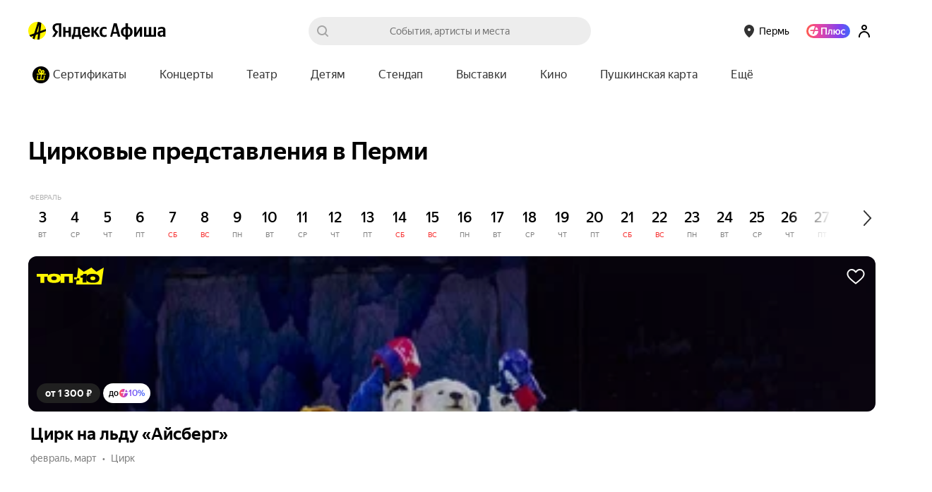

--- FILE ---
content_type: text/javascript
request_url: https://yastatic.net/s3/afisha-frontend/static/520/520.0/5585.modern.js
body_size: 34461
content:
"use strict";(self.__LOADABLE_LOADED_CHUNKS__=self.__LOADABLE_LOADED_CHUNKS__||[]).push([[5585],{83384:(t,e,n)=>{n.d(e,{PZ:()=>t0,RX:()=>ro,Sj:()=>np,x0:()=>nj});var r,o,i,a,s="https://q.yandex-team.ru/embed";function u(t){return{config:t}}var c={test:u("testing"),alpha:u("development"),prod:u("production")};function l(t){return{origin:t}}var p={external:{dev:l("https://renderer-chat-dev.hamster.yandex.{tld}/chat"),prod:l("https://yandex.{tld}/chat"),release:l("https://webtemplates.hamster.yandex.{tld}/chat"),local:function(t){return l(t)},pull:function(t){return l("https://renderer-chat-pull-".concat(t,".hamster.yandex.{tld}/chat"))}},team:{dev:l("https://renderer-chat-dev.test.q.yandex-team.ru/embed"),prod:l(s),release:l("https://webtemplates.test.q.yandex-team.ru/embed"),local:function(t){return l(t)},pull:function(t){return l("https://renderer-chat-pull-".concat(t,".test.q.yandex-team.ru/embed"))}}},d=function(t,e){return(d=Object.setPrototypeOf||({__proto__:[]})instanceof Array&&function(t,e){t.__proto__=e}||function(t,e){for(var n in e)Object.prototype.hasOwnProperty.call(e,n)&&(t[n]=e[n])})(t,e)};function h(t,e){if("function"!=typeof e&&null!==e)throw TypeError("Class extends value "+String(e)+" is not a constructor or null");function n(){this.constructor=t}d(t,e),t.prototype=null===e?Object.create(e):(n.prototype=e.prototype,new n)}var f=function(){return(f=Object.assign||function(t){for(var e,n=1,r=arguments.length;n<r;n++)for(var o in e=arguments[n])Object.prototype.hasOwnProperty.call(e,o)&&(t[o]=e[o]);return t}).apply(this,arguments)};function v(t,e,n,r){var o,i=arguments.length,a=i<3?e:null===r?r=Object.getOwnPropertyDescriptor(e,n):r;if("object"==typeof Reflect&&"function"==typeof Reflect.decorate)a=Reflect.decorate(t,e,n,r);else for(var s=t.length-1;s>=0;s--)(o=t[s])&&(a=(i<3?o(a):i>3?o(e,n,a):o(e,n))||a);return i>3&&a&&Object.defineProperty(e,n,a),a}function y(t,e,n){if(n||2==arguments.length)for(var r,o=0,i=e.length;o<i;o++)!r&&o in e||(r||(r=Array.prototype.slice.call(e,0,o)),r[o]=e[o]);return t.concat(r||Array.prototype.slice.call(e))}var g={flags:{fullscreenSupported:"1"}};function b(t){return void 0!==t}function m(t,e){if(void 0===t)throw Error(e)}var w=function(){function t(){}return t.isDefined=function(e){return e!==t.UNSET},t.prototype.reset=function(t){this.lastArgs=t},t.UNSET=Symbol("UNSET"),t}();function C(t,e){return t===e}var O=function(){var t=function(e,n){return(t=Object.setPrototypeOf||({__proto__:[]})instanceof Array&&function(t,e){t.__proto__=e}||function(t,e){for(var n in e)Object.prototype.hasOwnProperty.call(e,n)&&(t[n]=e[n])})(e,n)};return function(e,n){if("function"!=typeof n&&null!==n)throw TypeError("Class extends value "+String(n)+" is not a constructor or null");function r(){this.constructor=e}t(e,n),e.prototype=null===n?Object.create(n):(r.prototype=n.prototype,new r)}}(),x=function(t){function e(e){void 0===e&&(e=C);var n=t.call(this)||this;return n.comparator=e,n.value=w.UNSET,n}return O(e,t),e.prototype.reset=function(e){t.prototype.reset.call(this,e),this.value=w.UNSET},e.prototype.update=function(t){this.value=t},e.prototype.get=function(){return this.value},e.prototype.compare=function(t){var e=this.lastArgs;if(!e)return!1;var n=e.length;if(n!==t.length)return!1;for(var r=0;r<n;r++)if(!this.comparator(e[r],t[r]))return!1;return!0},e}(w),E=function(t,e){var n="function"==typeof Symbol&&t[Symbol.iterator];if(!n)return t;var r,o,i=n.call(t),a=[];try{for(;(void 0===e||e-- >0)&&!(r=i.next()).done;)a.push(r.value)}catch(t){o={error:t}}finally{try{r&&!r.done&&(n=i.return)&&n.call(i)}finally{if(o)throw o.error}}return a},P=function(t,e,n){if(n||2==arguments.length)for(var r,o=0,i=e.length;o<i;o++)!r&&o in e||(r||(r=Array.prototype.slice.call(e,0,o)),r[o]=e[o]);return t.concat(r||Array.prototype.slice.call(e))};function _(){return -1!==document.cookie.search(/(^|; )yandex_login=[^;]+/)}!function(t){t.desktop="desktop",t.touch="touch"}(r||(r={}));var j={isMacOS:/macintosh/i,isChrome:/chrome/i,isSafari:/safari/i,isIOS:/ipad|iphone|ipod/i,isAndroid:/android/i,isYabro:/yabrowser/i,isFirefox:/firefox/i},k=function(){return"undefined"!=typeof navigator&&navigator.userAgent||""},T=function(){return!j.isChrome.test(k())&&j.isSafari.test(k())},S={type:r.desktop,isDesktop:!0,isTouch:!1,isIOS:!1,isAndroid:!1,isSafari:T(),isYabro:j.isYabro.test(k()),isFirefox:j.isFirefox.test(k()),isMacOs:j.isMacOS.test(k()),version:"undefined"!=typeof navigator?navigator.appVersion:""};try{document.createEvent("TouchEvent"),S.type=r.touch,S.isTouch=!0,S.isDesktop=!1,S.isIOS=j.isIOS.test(k()),S.isAndroid=j.isAndroid.test(k())}catch(t){}function I(t){try{t&&t.parentNode&&t.parentNode.removeChild(t)}catch(t){}}S.isSafari||S.isIOS;var L="("+["com.tr","com.ge","com.am","co.il","ua","ru","kz","by","com","net","uz","fr","az","kg","lv","lt","md","tj","tm","ee"].map(function(t){var e;return void 0===(e=t)&&(e=""),e.replace(/\./g,"\\.")}).join("|")+")",R="yandex\\.".concat(L),M="".concat("(?:yandex|ya)","\\.").concat(L),N=function(){var t,e,n,r;return N.memo||(t=window.location.hostname,N.memo=(r=n=(e=new RegExp("".concat(R,"$")).exec(t))&&e[1]||"")&&"net"!==r?n:"ru"),N.memo};function q(t,e){return void 0===e&&(e=N()),t.replace(/\{tld\}/,e)}function A(t,e){return null==e||""===e?"":encodeURIComponent(t)+"="+encodeURIComponent(String(e))}function D(t,e){var n=-1===t.search(/\?/)?"?":"&",r=Object.keys(e).map(function(t){return{name:t,value:e[t]}}).map(function(t){var e=t.name,n=t.value;return Array.isArray(n)?n.map(function(t){return A(e,t)}).filter(Boolean).join("&"):A(e,n)}).filter(Boolean).join("&");return t+(r?n+r:"")}function F(){return window.location.origin||window.location.protocol+"//"+window.location.host}var U=function(t,e){return!!t.trim()&&e.some(function(e){return e===t})};function z(t){return void 0===t&&(t="xxxx-xxxx-xxxx-xxxx"),t.replace(/[xy]/g,function(t){var e=16*Math.random()|0;return("x"===t?e:3&e|8).toString(16)})}var V=function(){},B=function(t){var e="function"==typeof Symbol&&Symbol.iterator,n=e&&t[e],r=0;if(n)return n.call(t);if(t&&"number"==typeof t.length)return{next:function(){return t&&r>=t.length&&(t=void 0),{value:t&&t[r++],done:!t}}};throw TypeError(e?"Object is not iterable.":"Symbol.iterator is not defined.")},W=function(){function t(){this.listeners=new Set,this.options=new WeakMap}return t.prototype.addListener=function(t,e){return!this.listeners.has(t)&&(this.listeners.add(t),e&&this.options.set(t,e),!0)},t.prototype.removeListener=function(t){return this.options.delete(t),this.listeners.delete(t)},t.prototype.removeAllListener=function(){this.listeners.clear()},t.prototype.hasListeners=function(){return this.listeners.size>0},t.prototype.dispatch=function(e){var n,r;try{for(var o=B(this.listeners),i=o.next();!i.done;i=o.next()){var a=i.value,s=this.options.get(a);try{var u=a(e);if(u&&u.stopPropagation)return}catch(e){t.errorHandler(e)}s&&s.once&&this.removeListener(a)}}catch(t){n={error:t}}finally{try{i&&!i.done&&(r=o.return)&&r.call(o)}finally{if(n)throw n.error}}},t.errorHandler=V,t}();function H(t){return"string"==typeof t}function Z(t){return"object"==typeof t&&null!==t}function Y(t){return"boolean"==typeof t}function J(t){return"number"==typeof t&&!Number.isNaN(t)}var X="undefined"!=typeof globalThis?globalThis:"undefined"!=typeof window?window:void 0!==n.g?n.g:"undefined"!=typeof self?self:{},Q={},K={};Object.defineProperty(K,"__esModule",{value:!0}),K.attachRef=void 0,K.attachRef=function(t){return function(e,n){Object.defineProperty(e,n,{configurable:!0,get:function(){var e=this,r=function(n){r.current=n;var o=e.props[t];o&&("function"==typeof o?o(n):"object"==typeof o&&(o.current=n))};return r.current=null,Object.defineProperty(this,n,{configurable:!0,value:r}),r}})}};var G={};Object.defineProperty(G,"__esModule",{value:!0}),G.bind=void 0,G.bind=function(t,e,n){if("function"==typeof t)throw TypeError("Cannot bind static method ".concat(e));var r=n.value,o=!1;return{configurable:!0,get:function(){if(o)return r;var t=r.bind(this);return o=!0,Object.defineProperty(this,e,{configurable:!0,get:function(){return t}}),o=!1,t}}},function(t){var e=X&&X.__createBinding||(Object.create?function(t,e,n,r){void 0===r&&(r=n);var o=Object.getOwnPropertyDescriptor(e,n);(!o||("get"in o?!e.__esModule:o.writable||o.configurable))&&(o={enumerable:!0,get:function(){return e[n]}}),Object.defineProperty(t,r,o)}:function(t,e,n,r){void 0===r&&(r=n),t[r]=e[n]}),n=X&&X.__exportStar||function(t,n){for(var r in t)"default"===r||Object.prototype.hasOwnProperty.call(n,r)||e(n,t,r)};Object.defineProperty(t,"__esModule",{value:!0}),n(K,t),n(G,t)}(Q);var $=function(t,e,n,r){var o,i=arguments.length,a=i<3?e:null===r?r=Object.getOwnPropertyDescriptor(e,n):r;if("object"==typeof Reflect&&"function"==typeof Reflect.decorate)a=Reflect.decorate(t,e,n,r);else for(var s=t.length-1;s>=0;s--)(o=t[s])&&(a=(i<3?o(a):i>3?o(e,n,a):o(e,n))||a);return i>3&&a&&Object.defineProperty(e,n,a),a},tt=function(){function t(t,e,n){void 0===n&&(n=500),this.callback=t,this.timeout=e,this.step=n,this.timeoutId=void 0,this.endTime=0,this.endTime=Date.now()+e,this.tick()}return t.prototype.cancel=function(){this.timeoutId&&clearTimeout(this.timeoutId)},t.prototype.tick=function(){var t=Date.now();if(this.endTime<=t||this.timeout<=0){this.timeoutId=void 0,this.callback();return}this.timeoutId=setTimeout(this.tick,this.endTime-t>this.step?this.step:this.endTime-t)},$([Q.bind],t.prototype,"tick",null),t}(),te=function(t,e){var n="function"==typeof Symbol&&t[Symbol.iterator];if(!n)return t;var r,o,i=n.call(t),a=[];try{for(;(void 0===e||e-- >0)&&!(r=i.next()).done;)a.push(r.value)}catch(t){o={error:t}}finally{try{r&&!r.done&&(n=i.return)&&n.call(i)}finally{if(o)throw o.error}}return a},tn=function(t,e,n){if(n||2==arguments.length)for(var r,o=0,i=e.length;o<i;o++)!r&&o in e||(r||(r=Array.prototype.slice.call(e,0,o)),r[o]=e[o]);return t.concat(r||Array.prototype.slice.call(e))},tr={ACTIVE:Symbol("active"),DONE:Symbol("done"),ENQUEUED:Symbol("enqueued")},to=function(){function t(t,e){var n=void 0===e?{}:e,r=n.tag,o=n.tags,i=n.id,a=void 0===i?z("xxxxxxxx-xxxx-4xxx-yxxx-xxxxxxxxxxxx"):i,s=n.onCancel,u=n.onError;this.task=t,this.tags=new Set(tn([tr.ENQUEUED,void 0===r?"default":r],te(void 0===o?[]:o),!1)),this.onCancel=s,this.onError=u,this.id=a}return t.prototype.run=function(t){var e;try{this.task()}catch(t){null==(e=this.onError)||e.call(this,t)}finally{t()}},Object.defineProperty(t.prototype,"isDone",{get:function(){return this.tags.has(tr.DONE)},enumerable:!1,configurable:!0}),t.prototype.cancel=function(t){if(!this.isDone&&(this.tags.delete(tr.ENQUEUED),this.tags.delete(tr.ACTIVE),this.tags.add(tr.DONE),this.onCancel))try{this.onCancel(t)}catch(t){}},t.prototype.replaceTag=function(t,e){this.tags.delete(t),this.tags.add(e)},t}(),ti=function(){function t(t){void 0===t&&(t=!1),this.isLocked=t,this.queue=[],this.isExecuting=!1,this.isFreezed=!1}return t.prototype.lock=function(){this.isLocked=!0},t.prototype.unlock=function(){this.isLocked&&(this.isLocked=!1,this.execute())},t.prototype.push=function(t,e){return!this.isFreezed&&(e&&this.cancel(e),this.queue.push(t),this.execute(),!0)},t.prototype.execute=function(){var t=this;if(!this.isLocked&&!this.isExecuting){this.isExecuting=!0;var e=function(){if(t.isLocked||!t.queue.length){t.currentTask=void 0,t.isExecuting=!1;return}var n=t.queue.shift();n&&(t.currentTask=n,n.replaceTag(tr.ENQUEUED,tr.ACTIVE),n.run(function(){n.replaceTag(tr.ACTIVE,tr.DONE),e()}))};e()}},t.prototype.cancel=function(t,e){if(!t)return void this.cancelAll(e);this.isFreezed=!0;var n=function(n){var r="tag"in t?n.tags.has(t.tag):"tags"in t?t.tags.every(function(t){return n.tags.has(t)}):n.id===t.id;return r&&n.cancel(e),r};this.currentTask&&n(this.currentTask)&&(this.currentTask=void 0),this.queue=this.queue.filter(function(t){return!n(t)}),this.isFreezed=!1},t.prototype.isEmpty=function(){return!this.queue.length},t.prototype.cancelAll=function(t){this.isFreezed=!0,this.currentTask&&(this.currentTask.cancel(t),this.currentTask=void 0),this.queue.forEach(function(e){e.cancel(t)}),this.queue=[],this.isFreezed=!1},t}(),ta={},ts={},tu={};Object.defineProperty(tu,"__esModule",{value:!0}),tu.createHandler=tu.ErrorVisitor=void 0,tu.ErrorVisitor=function(t,e){this.error=t,this.callback=e},tu.createHandler=function(t,e){return Object.keys(t).reduce(function(t,n){return t[n]=function(t){return e(t,n)},t},{})};var tc=X&&X.__extends||function(){var t=function(e,n){return(t=Object.setPrototypeOf||({__proto__:[]})instanceof Array&&function(t,e){t.__proto__=e}||function(t,e){for(var n in e)Object.prototype.hasOwnProperty.call(e,n)&&(t[n]=e[n])})(e,n)};return function(e,n){if("function"!=typeof n&&null!==n)throw TypeError("Class extends value "+String(n)+" is not a constructor or null");function r(){this.constructor=e}t(e,n),e.prototype=null===n?Object.create(n):(r.prototype=n.prototype,new r)}}();Object.defineProperty(ts,"__esModule",{value:!0}),ts.BaseError=void 0,ts.BaseError=function(t){function e(n,r){var o=t.call(this,n)||this;return r&&(o.stack=r),Object.setPrototypeOf(o,e.prototype),o}return tc(e,t),e.handle=function(t){return new tu.ErrorVisitor(this,t)},e.is=function(t){return t instanceof this},e.prototype.accept=function(t){this instanceof t.error&&t.callback(this)},e}(Error);var tl={},tp=X&&X.__extends||function(){var t=function(e,n){return(t=Object.setPrototypeOf||({__proto__:[]})instanceof Array&&function(t,e){t.__proto__=e}||function(t,e){for(var n in e)Object.prototype.hasOwnProperty.call(e,n)&&(t[n]=e[n])})(e,n)};return function(e,n){if("function"!=typeof n&&null!==n)throw TypeError("Class extends value "+String(n)+" is not a constructor or null");function r(){this.constructor=e}t(e,n),e.prototype=null===n?Object.create(n):(r.prototype=n.prototype,new r)}}();Object.defineProperty(tl,"__esModule",{value:!0}),tl.LoggableError=void 0,tl.LoggableError=function(t){function e(n,r,o){var i=t.call(this,n)||this;return i.loggerFields=r,i.additional=r&&r.additional,o&&(i.stack=o),Object.setPrototypeOf(i,e.prototype),i}return tp(e,t),e}(ts.BaseError);var td={},th=X&&X.__extends||function(){var t=function(e,n){return(t=Object.setPrototypeOf||({__proto__:[]})instanceof Array&&function(t,e){t.__proto__=e}||function(t,e){for(var n in e)Object.prototype.hasOwnProperty.call(e,n)&&(t[n]=e[n])})(e,n)};return function(e,n){if("function"!=typeof n&&null!==n)throw TypeError("Class extends value "+String(n)+" is not a constructor or null");function r(){this.constructor=e}t(e,n),e.prototype=null===n?Object.create(n):(r.prototype=n.prototype,new r)}}();function tf(t){return"object"==typeof t&&null!==t&&"ctr"in t}function tv(t){return"object"==typeof t&&null!==t&&"factory"in t}Object.defineProperty(td,"__esModule",{value:!0}),td.serializeIdWithFactory=td.serializeId=td.SerializableError=void 0;var ty=function(t){function e(n,r){var o=t.call(this,n,r)||this;return Object.setPrototypeOf(o,e.prototype),o}return th(e,t),e.makeSerializable=function(t){tf(t)&&this.cache.set(t.ctr.SERIALIZE_ID,t),tv(t)&&this.cache.set(t.factory.SERIALIZE_ID,t)},e.serialize=function(t){return t.serialize()},e.deserialize=function(t){if(t.serializeId===e.SERIALIZE_ID)return new e(t.message);if(t.serializeId){var n=this.cache.get(t.serializeId);return tf(n)?new n.ctr(t.message):tv(n)?n.factory(t):Error(t.message)}},e.prototype.serialize=function(){return{serializeId:this.constructor.SERIALIZE_ID,message:this.message,stack:this.stack}},e.SERIALIZE_ID="@SerializableError",e.cache=new Map,e}(ts.BaseError);td.SerializableError=ty,td.serializeId=function(t){return function(e){e.SERIALIZE_ID=t,ty.makeSerializable({ctr:e})}},td.serializeIdWithFactory=function(t,e){e.SERIALIZE_ID=t,ty.makeSerializable({factory:e})};var tg={},tb=X&&X.__extends||function(){var t=function(e,n){return(t=Object.setPrototypeOf||({__proto__:[]})instanceof Array&&function(t,e){t.__proto__=e}||function(t,e){for(var n in e)Object.prototype.hasOwnProperty.call(e,n)&&(t[n]=e[n])})(e,n)};return function(e,n){if("function"!=typeof n&&null!==n)throw TypeError("Class extends value "+String(n)+" is not a constructor or null");function r(){this.constructor=e}t(e,n),e.prototype=null===n?Object.create(n):(r.prototype=n.prototype,new r)}}();Object.defineProperty(tg,"__esModule",{value:!0}),tg.TransportError=void 0,tg.TransportError=function(t){function e(n,r){var o=t.call(this,"TransportError, ".concat(n),r)||this;return Object.setPrototypeOf(o,e.prototype),o}return tb(e,t),e}(ts.BaseError);var tm={},tw=X&&X.__extends||function(){var t=function(e,n){return(t=Object.setPrototypeOf||({__proto__:[]})instanceof Array&&function(t,e){t.__proto__=e}||function(t,e){for(var n in e)Object.prototype.hasOwnProperty.call(e,n)&&(t[n]=e[n])})(e,n)};return function(e,n){if("function"!=typeof n&&null!==n)throw TypeError("Class extends value "+String(n)+" is not a constructor or null");function r(){this.constructor=e}t(e,n),e.prototype=null===n?Object.create(n):(r.prototype=n.prototype,new r)}}();Object.defineProperty(tm,"__esModule",{value:!0}),tm.RequestTimeoutError=void 0,tm.RequestTimeoutError=function(t){function e(n,r){var o=t.call(this,"Request timeout",n)||this;return o.data=r,Object.setPrototypeOf(o,e.prototype),o}return tw(e,t),e}(tg.TransportError);var tC={},tO=X&&X.__extends||function(){var t=function(e,n){return(t=Object.setPrototypeOf||({__proto__:[]})instanceof Array&&function(t,e){t.__proto__=e}||function(t,e){for(var n in e)Object.prototype.hasOwnProperty.call(e,n)&&(t[n]=e[n])})(e,n)};return function(e,n){if("function"!=typeof n&&null!==n)throw TypeError("Class extends value "+String(n)+" is not a constructor or null");function r(){this.constructor=e}t(e,n),e.prototype=null===n?Object.create(n):(r.prototype=n.prototype,new r)}}();Object.defineProperty(tC,"__esModule",{value:!0}),tC.RateLimitError=void 0,tC.RateLimitError=function(t){function e(n,r){var o=t.call(this,"RateLimitError, ".concat(n),r)||this;return Object.setPrototypeOf(o,e.prototype),o}return tO(e,t),e}(ts.BaseError),function(t){var e=X&&X.__createBinding||(Object.create?function(t,e,n,r){void 0===r&&(r=n);var o=Object.getOwnPropertyDescriptor(e,n);(!o||("get"in o?!e.__esModule:o.writable||o.configurable))&&(o={enumerable:!0,get:function(){return e[n]}}),Object.defineProperty(t,r,o)}:function(t,e,n,r){void 0===r&&(r=n),t[r]=e[n]}),n=X&&X.__exportStar||function(t,n){for(var r in t)"default"===r||Object.prototype.hasOwnProperty.call(n,r)||e(n,t,r)};Object.defineProperty(t,"__esModule",{value:!0}),t.LoggableError=t.ErrorVisitor=t.createHandler=t.BaseError=void 0,Object.defineProperty(t,"BaseError",{enumerable:!0,get:function(){return ts.BaseError}}),Object.defineProperty(t,"createHandler",{enumerable:!0,get:function(){return tu.createHandler}}),Object.defineProperty(t,"ErrorVisitor",{enumerable:!0,get:function(){return tu.ErrorVisitor}}),Object.defineProperty(t,"LoggableError",{enumerable:!0,get:function(){return tl.LoggableError}}),n(td,t),n(tg,t),n(tm,t),n(tC,t)}(ta);var tx=function(){function t(t){var e=t.onResult,n=t.timeout,r=void 0===n?1e4:n,o=t.timeoutErrorFactory,i=this;this.onResult=e,0!==r&&(this.timer=new tt(function(){i.result(o({timeout:r}))},r))}return t.prototype.result=function(t,e){this.clearTimeout(),t?this.onResult(t):this.onResult(void 0,e)},t.prototype.clearTimeout=function(){this.timer&&(this.timer.cancel(),this.timer=void 0)},t}(),tE=function(t){return new ta.RequestTimeoutError(void 0,t)},tP=function(){function t(t){if(this.awaiters=new Map,this.seqNo=1,"function"==typeof t)this.timeoutErrorFactory=function(){return new t};else{var e=(t||{}).timeoutErrorFactory;this.timeoutErrorFactory=void 0===e?tE:e}}return t.prototype.event=function(t){var e=t(this.seqNo);return this.seqNo++,e},t.prototype.request=function(t,e){var n=this;return new Promise(function(r,o){var i=t(n.seqNo);n.seqNo++;var a=new tx({onResult:function(t,e){n.remove(i),t?o(t):r(e)},timeout:e,timeoutErrorFactory:n.timeoutErrorFactory});n.awaiters.set(i,a)})},t.prototype.result=function(t,e,n){var r=this.awaiters.get(t);return!!r&&(e?r.result(e):r.result(void 0,n),!0)},t.prototype.drop=function(t){this.awaiters.forEach(function(e){return e.result(t)}),this.awaiters.clear(),this.seqNo=1},t.prototype.get=function(t){return this.awaiters.get(t)},t.prototype.remove=function(t){return this.awaiters.delete(t)},t}(),t_=/^[a-z]{2}$/,tj=function(t){return"string"==typeof t&&t_.test(t)},tk=function(t){return"string"==typeof t&&t.split(",").every(function(t){return t_.test(t)})};function tT(t){if("string"!=typeof t)return!1;try{var e=Number(t);return!isNaN(e)}catch(t){return!1}}var tS=function(t,e){var n="function"==typeof Symbol&&t[Symbol.iterator];if(!n)return t;var r,o,i=n.call(t),a=[];try{for(;(void 0===e||e-- >0)&&!(r=i.next()).done;)a.push(r.value)}catch(t){o={error:t}}finally{try{r&&!r.done&&(n=i.return)&&n.call(i)}finally{if(o)throw o.error}}return a},tI=function(t,e,n){if(n||2==arguments.length)for(var r,o=0,i=e.length;o<i;o++)!r&&o in e||(r||(r=Array.prototype.slice.call(e,0,o)),r[o]=e[o]);return t.concat(r||Array.prototype.slice.call(e))},tL=function(){function t(){this.isOptional=!1,this.isUndefinable=!1,this.validators=[]}return Object.defineProperty(t.prototype,"string",{get:function(){return this.validators.push(H),this},enumerable:!1,configurable:!0}),Object.defineProperty(t.prototype,"notEmptyString",{get:function(){return this.validators.push(function(t){return H(t)&&""!==t}),this},enumerable:!1,configurable:!0}),Object.defineProperty(t.prototype,"ISO6391Lang",{get:function(){return this.validators.push(tj),this},enumerable:!1,configurable:!0}),Object.defineProperty(t.prototype,"ISO6391LangArray",{get:function(){return this.validators.push(tk),this},enumerable:!1,configurable:!0}),Object.defineProperty(t.prototype,"object",{get:function(){return this.validators.push(Z),this},enumerable:!1,configurable:!0}),Object.defineProperty(t.prototype,"number",{get:function(){return this.validators.push(J),this},enumerable:!1,configurable:!0}),Object.defineProperty(t.prototype,"numberAsString",{get:function(){return this.validators.push(tT),this},enumerable:!1,configurable:!0}),Object.defineProperty(t.prototype,"boolean",{get:function(){return this.validators.push(Y),this},enumerable:!1,configurable:!0}),t.prototype.shape=function(t){return this.validators.push(function(e){return t.validate(e)}),this},Object.defineProperty(t.prototype,"optional",{get:function(){return this.isOptional=!0,this},enumerable:!1,configurable:!0}),Object.defineProperty(t.prototype,"undefinable",{get:function(){return this.isUndefinable=!0,this},enumerable:!1,configurable:!0}),t.prototype.enum=function(){for(var t=[],e=0;e<arguments.length;e++)t[e]=arguments[e];return this.values.apply(this,tI([],tS(t),!1))},t.prototype.values=function(){for(var t=[],e=0;e<arguments.length;e++)t[e]=arguments[e];if(1===t.length){var n=t[0];this.validators.push(function(t){return n===t})}else this.validators.push(function(e){return t.some(function(t){return e===t})});return this},t.prototype.arrayOf=function(t){return this.validators.push(function(e){return Array.isArray(e)&&e.every(t)}),this},t.prototype.arrayOfShapes=function(t){return this.validators.push(function(e){return!!Array.isArray(e)&&(!e.length||e.every(function(e){return t.validate(e)}))}),this},Object.defineProperty(t.prototype,"any",{get:function(){return this.isUndefinable=!0,this.validators.push(function(){return!0}),this},enumerable:!1,configurable:!0}),t.prototype.validate=function(t){return b(t)?this.validators.some(function(e){return e(t)}):this.isOptional||this.isUndefinable},t}(),tR=function(){function t(t){this.shape=t}return t.prototype.validate=function(t){var e=this;return!!b(t)&&!!Z(t)&&Object.keys(this.shape).every(function(n){return n in t?e.shape[n].validate(t[n]):e.shape[n].isOptional})},t.is=function(){return new tL},t}(),tM={get is(){return new tL},create:function(t){return new tR(t)}},tN=function(t,e){var n="function"==typeof Symbol&&t[Symbol.iterator];if(!n)return t;var r,o,i=n.call(t),a=[];try{for(;(void 0===e||e-- >0)&&!(r=i.next()).done;)a.push(r.value)}catch(t){o={error:t}}finally{try{r&&!r.done&&(n=i.return)&&n.call(i)}finally{if(o)throw o.error}}return a},tq=function(t,e,n){if(n||2==arguments.length)for(var r,o=0,i=e.length;o<i;o++)!r&&o in e||(r||(r=Array.prototype.slice.call(e,0,o)),r[o]=e[o]);return t.concat(r||Array.prototype.slice.call(e))};function tA(t,e){return t===e?0!==t||0!==e||1/t==1/e:t!=t&&e!=e}var tD=function(t,e){return null!==t&&"object"==typeof t&&e in t?t[e]:void 0},tF="yachat-unread",tU=function(){function t(t){this.isStarted=!1,this.needFetch=!1,this.reqNum=0,this.rn=Math.floor(1e6*Math.random()),this.timeout=1e4,this.timeoutId=-1,this.params=t,this.fetch=this.fetch.bind(this),this.handleOnline=this.handleOnline.bind(this),this.handleVisibilityChange=this.handleVisibilityChange.bind(this)}return Object.defineProperty(t.prototype,"shouldUseSavedData",{get:function(){return(!this.params.ns||0===this.params.ns.length)&&void 0===this.params.workspaceId},enumerable:!1,configurable:!0}),t.prototype.start=function(){!this.isStarted&&this.params.url&&window.navigator.cookieEnabled&&(this.isStarted=!0,this.bindEvents(),this.fetch())},t.prototype.stop=function(){this.isStarted=!1,this.clearTimeout(),this.unbindEvents()},t.prototype.removeData=function(){try{window.localStorage&&window.localStorage.removeItem(tF)}catch(t){}},t.prototype.fetch=function(){if(this.clearTimeout(),document.hidden||!window.navigator.onLine){this.needFetch=!0,this.retryFetch();return}if(this.needFetch=!1,this.shouldUseSavedData){var t,e=function(t){try{var e=window.localStorage&&window.localStorage.getItem(t);if("string"==typeof e){var n=JSON.parse(e);if(n&&"object"==typeof n)return n}}catch(t){}return null}(tF);if(t=Date.now(),e&&e.currentTimestamp<t&&t<e.expiredTimestamp&&e.expiredTimestamp-t<=3e5&&e.hasAuth===_()){this.runCallback(e.response),this.timeoutId=window.setTimeout(this.fetch,e.expiredTimestamp-Date.now());return}}this.makeRequest()},t.prototype.retryFetch=function(){this.clearTimeout(),this.timeoutId=window.setTimeout(this.fetch,this.timeout)},t.prototype.bindEvents=function(){document.addEventListener("visibilitychange",this.handleVisibilityChange,!1),window.addEventListener("online",this.handleOnline,!1)},t.prototype.unbindEvents=function(){document.removeEventListener("visibilitychange",this.handleVisibilityChange,!1),window.removeEventListener("online",this.handleOnline,!1)},t.prototype.handleVisibilityChange=function(){this.needFetch&&!document.hidden&&this.fetch()},t.prototype.handleOnline=function(){this.needFetch&&this.fetch()},t.prototype.makeRequest=function(){var t=this,e=new XMLHttpRequest;e.open("GET",this.getUrl(),!0),e.withCredentials=!0,this.params.authToken&&(e.withCredentials=!1,e.setRequestHeader("Authorization",this.params.authToken),this.params.authPartition&&e.setRequestHeader("X-Passp-Partition",this.params.authPartition)),this.params.uid&&e.setRequestHeader("X-Uid",this.params.uid),e.onload=function(){var n;if(t.isStarted){if(200!==e.status)return void t.handleError({Status:e.status});try{n=JSON.parse(e.responseText)}catch(t){n=null}if(n&&"object"==typeof n){if("Status"in n)return void t.handleError(n);else if("Ttl"in n)return void t.handleResponse(n)}t.stop()}},e.onerror=e.onabort=e.ontimeout=function(){return t.handleError({Status:e.status})},e.send(null)},t.prototype.runCallback=function(t){"Ttl"in t&&!("Status"in t)&&this.params.callback({lastTimestamp:t.LastUnreadTsMcs,value:t.UnreadCount||0,valueForChat:t.ChatUnreadCount||0,chatCount:t.ChatCount||0,details:t.Details?{ns:t.Details.Ns,bots:t.Details.Bots}:void 0})},t.prototype.getUrl=function(){this.reqNum++;var t=this.params.serviceId;return D(this.params.url,{all_ns:19===t?5:void 0,parentOrigin:F(),rn:this.rn,reqNum:this.reqNum,chat_id:this.params.chatId,other_guid:this.params.guid,serviceId:t,client:this.params.workspaceId,ns:this.params.ns,count_chats:this.params.withCountChats?"1":void 0,organization_id:this.params.orgId,detailed_workspace:this.params.withDetailedWorkspace})},t.prototype.clearTimeout=function(){window.clearTimeout(this.timeoutId)},t.prototype.handleResponse=function(t){var e;this.runCallback(t),this.timeout=1e3*((e=t.Ttl)<10?10:e>300?300:e),this.saveData(t,this.timeout),this.retryFetch()},t.prototype.handleError=function(t){var e,n;this.timeout=(e=t.Status,n=Math.max(1e4,this.timeout),401===e||403===e?3e5:Math.min(2*n,3e5)),this.saveData(t,this.timeout),this.retryFetch()},t.prototype.saveData=function(t,e){if(this.shouldUseSavedData){var n=Date.now(),r={currentTimestamp:n,expiredTimestamp:n+e,hasAuth:_(),response:t};try{window.localStorage&&window.localStorage.setItem(tF,JSON.stringify(r))}catch(t){}}},t}(),tz={},tV={},tB=X&&X.__assign||function(){return(tB=Object.assign||function(t){for(var e,n=1,r=arguments.length;n<r;n++)for(var o in e=arguments[n])Object.prototype.hasOwnProperty.call(e,o)&&(t[o]=e[o]);return t}).apply(this,arguments)};Object.defineProperty(tV,"__esModule",{value:!0}),tV.getSettings=tV.updateSettings=void 0;var tW={clck:"https://yandex.ru/clck/click",project:"unknown",additional:{},level:"error"};tV.updateSettings=function(t){tW=tB(tB({},tW),t)},tV.getSettings=function(){return tW};var tH={},tZ={};Object.defineProperty(tZ,"__esModule",{value:!0}),tZ.send=void 0,tZ.send=function(t,e){var n=["/path="+t,e?"/vars="+e:"","/cts="+new Date().getTime(),"/*"].join(""),r=(0,tV.getSettings)().clck;if(r&&!(navigator&&navigator.sendBeacon&&navigator.sendBeacon(r,n)))if("undefined"!=typeof window&&window.fetch)fetch(r,{method:"POST",credentials:"include",body:n});else{var o=new XMLHttpRequest;o.withCredentials=!0,o.open("POST",r),o.send(n)}},function(t){var e=X&&X.__assign||function(){return(e=Object.assign||function(t){for(var e,n=1,r=arguments.length;n<r;n++)for(var o in e=arguments[n])Object.prototype.hasOwnProperty.call(e,o)&&(t[o]=e[o]);return t}).apply(this,arguments)},n=X&&X.__spreadArray||function(t,e,n){if(n||2==arguments.length)for(var r,o=0,i=e.length;o<i;o++)!r&&o in e||(r||(r=Array.prototype.slice.call(e,0,o)),r[o]=e[o]);return t.concat(r||Array.prototype.slice.call(e))};Object.defineProperty(t,"__esModule",{value:!0}),t.handleError=t.sendError=t.baseNormalizeError=void 0,t.baseNormalizeError=function(t){void 0===t&&(t={});var e=t.filename||t.fileName||"",n=t.error&&t.error.stack||t.stack||"",r=t.message||"";return{file:e,line:t.lineno||t.lineNumber,col:t.colno||t.colNumber,stack:n,message:r,additional:t.additional,referrer:"undefined"!=typeof location?location.href:void 0}};var r=function(t){var e=[];return Object.keys(t).map(function(n){if(t.hasOwnProperty(n)&&(t[n]||0===t[n])){var r=encodeURIComponent(t[n]).replace(/\*/g,"%2A");e.push("".concat(n,"=").concat(r))}}),e.join(",")};function o(t){for(var e,r=[],o=1;o<arguments.length;o++)r[o-1]=arguments[o];"undefined"!=typeof console&&(e=console.error).call.apply(e,n([console,t],r,!1))}t.sendError=function(t,e){void 0===e&&(e={});var n=(0,tV.getSettings)(),i={"-url":t.file,"-line":t.line,"-col":t.col,"-stack":t.stack,"-env":n.env,"-msg":t.message,"-project":n.project,"-page":t.page||n.page,"-level":t.level,"-version":n.version,"-referrer":t.referrer,"-additional":e.additional,"-ua":"undefined"!=typeof navigator&&navigator.userAgent,"-ts":+new Date};n.debug&&o("[error-counter]",i),(0,tZ.send)(t.path,r(i))},t.handleError=function(n){var r=(0,tV.getSettings)(),i=e(e({},n),{path:"690.2354"}),a="";try{a=JSON.stringify(e(e({},r.additional),i.additional))}catch(t){o("[error-counter] json.stringify:",t)}(0,t.sendError)(i,{additional:a})}}(tH);var tY={};Object.defineProperty(tY,"__esModule",{value:!0}),tY.logError=void 0;var tJ=["type","additional","level","referrer"];tY.logError=function(t,e){void 0===e&&(e={});var n=(0,tH.baseNormalizeError)(t);n.message=[e.message,n.message].filter(Boolean).join("; ")||"Empty error";for(var r=0;r<tJ.length;r++){var o=tJ[r];e[o]?n[o]=e[o]:t&&t[o]&&(n[o]=t[o])}(0,tH.handleError)(n)},function(t){var e=X&&X.__createBinding||(Object.create?function(t,e,n,r){void 0===r&&(r=n);var o=Object.getOwnPropertyDescriptor(e,n);(!o||("get"in o?!e.__esModule:o.writable||o.configurable))&&(o={enumerable:!0,get:function(){return e[n]}}),Object.defineProperty(t,r,o)}:function(t,e,n,r){void 0===r&&(r=n),t[r]=e[n]}),n=X&&X.__exportStar||function(t,n){for(var r in t)"default"===r||Object.prototype.hasOwnProperty.call(n,r)||e(n,t,r)};Object.defineProperty(t,"__esModule",{value:!0}),n(tV,t),n(tH,t),n(tY,t)}(tz),tz.updateSettings({project:"messenger-widget-npm",version:"1.48.0",env:"production"});var tX="__logged__",tQ=function(t,e){if(t instanceof Error){if(t&&!0===t[tX])return;Object.defineProperty(t,tX,{value:!0,enumerable:!1,configurable:!1})}tz.logError(t,e)},tK=function(t){for(var e=function(t){function e(){for(var e=[],n=0;n<arguments.length;n++)e[n]=arguments[n];var r=this;try{r=t.apply(this,e)||this}catch(t){throw t instanceof Error&&tQ(t),t}return r}return h(e,t),e}(t),n=function(n){if(!t.prototype.hasOwnProperty(n))return"continue";Object.defineProperty(e.prototype,n,{get:function(){var e=this,r=Object.getOwnPropertyDescriptor(t.prototype,n),o=(null==r?void 0:r.get)?r.get.call(e):null==r?void 0:r.value;if("function"!=typeof o)return o;function i(){for(var r=[],i=0;i<arguments.length;i++)r[i]=arguments[i];try{var a=o.apply(e,r);return b(a)&&"function"==typeof a.catch&&a.catch(tQ),a}catch(e){throw e instanceof Error&&tQ(e,{additional:{method:n,target:t.name}}),e}}return Object.defineProperty(this,n,{value:i}),i},configurable:!0})},r=0,o=Object.keys(t.prototype);r<o.length;r++)n(o[r]);return e},tG=function(){function t(t,e){this.unreadUrl=t,this.unreadCounterFactory=e,this.onChanged=new W}return t.prototype.init=function(t,e){var n=this,r=t.serviceId,o=t.workspaceId,i=t.unreadCounterChatId,a=t.unreadCounterOtherGuid,s=t.unreadCounterNsFilter,u=t.unreadWithCountChats,c=t.unreadCountDetailedWorkspace,l=t.orgId,p=t.authToken,d=t.authPartition,h=t.selectedUid,v=t.originsProvider,y=t.config;this.widgetProxy=e,this.widgetProxy.events.counter.addListener(this.handleUnreadCounter),((null==v?void 0:v(y))||function(){return Promise.resolve()})().then(function(t){var e,f;n.unreadCounterClient=null==(e=n.unreadCounterFactory)?void 0:e.call(n,{callback:n.update,url:q((null==t?void 0:t.unreadOrigin)||n.unreadUrl),serviceId:r,workspaceId:o,chatId:i,guid:a,ns:s,withCountChats:u,withDetailedWorkspace:c,orgId:l,authPartition:d,authToken:p,uid:(null==t?void 0:t.uid)||h}),null==(f=n.unreadCounterClient)||f.start()}).catch(function(t){var e;tQ(t,{additional:f(f({},ta.LoggableError.is(t)&&(null==(e=t.loggerFields)?void 0:e.additional)),{sourceMethod:"UnreadCounter.init"})})})},t.prototype.handleUnreadCounter=function(t){var e=t.data;this.update(e)},t.prototype.update=function(t){var e=this.lastValue;if(t){var n=t.valueForChat,r=void 0===n?0:n,o=t.value,i=void 0===o?0:o,a=t.lastTimestamp,s=void 0===a?0:a,u=t.seqnoForChat,c=void 0===u?0:u,l=t.chatCount,p=void 0===l?0:l,d=t.details,h=void 0===d?void 0:d;e&&i===e.value&&r===e.valueForChat&&s===e.lastTimestamp&&c===e.seqnoForChat&&p===e.chatCount&&function t(e,n){if(tA(e,n))return!0;if("object"!=typeof e||null===e||"object"!=typeof n||null===n)return!1;var r=Object.keys(e),o=Object.keys(n);if(r.length!==o.length)return!1;for(var i=0;i<r.length;i++){var a=r[i];if(!Object.prototype.hasOwnProperty.call(n,a))return!1;if("object"==typeof e[a]&&"object"==typeof tD(n,a))if(t(e[a],tD(n,a)))continue;else return!1;if(!tA(e[a],tD(n,a)))return!1}return!0}(h,e.details)||(this.lastValue={value:i,lastTimestamp:s,valueForChat:r,seqnoForChat:c,chatCount:p,details:h},this.onChanged.dispatch(this.lastValue))}},Object.defineProperty(t.prototype,"shouldUseValueForChat",{get:function(){var t;return!!(null==(t=this.widgetProxy)?void 0:t.options.unreadCounterChatId)},enumerable:!1,configurable:!0}),t.prototype.LCClose=function(){var t,e;null==(t=this.widgetProxy)||t.events.counter.removeListener(this.handleUnreadCounter),null==(e=this.unreadCounterClient)||e.stop(),this.onChanged.removeAllListener()},t.prototype.LCReady=function(){var t;null==(t=this.unreadCounterClient)||t.stop()},v([Q.bind],t.prototype,"handleUnreadCounter",null),v([Q.bind],t.prototype,"update",null),t}(),t$="https://yandex.{tld}/messenger/api/unread_count";function t0(){return new tG(t$,function(t){return new tU(t)})}var t1="undefined"!=typeof document,t3="undefined"!=typeof window,t2="undefined"!=typeof navigator,t4="undefined"!=typeof screen;function t5(){return t3&&window.location?window.location.href:""}function t7(){return t1?document.referrer:""}function t6(t,e){return(t||"").slice(0,e)}function t9(){return Math.floor(0x40000000*Math.random())}function t8(t,e,n){(n||0===n)&&t.push(e+":"+(!0===n?"1":n))}var et="https://mc.yandex.ru";function ee(t){var e,n,r,o,i=t.browserInfo,a=t.counterId,s=t.pageParams,u=t.params,c={"browser-info":(e=s.title,n=[],i&&Object.keys(i).forEach(function(t){return t8(n,t,i[t])}),t8(n,"rn",t9()),t8(n,"c",!!t2&&navigator.cookieEnabled),t8(n,"s",t4?[screen.width,screen.height,screen.colorDepth].join("x"):""),t8(n,"sk",t3&&window.devicePixelRatio||1),t8(n,"w",t3?[window.innerWidth,window.innerHeight].join("x"):""),t8(n,"en",t1&&"string"==typeof document.charset?document.charset.toLowerCase():""),t8(n,"et",r=Math.round(Date.now()/1e3)),t8(n,"st",r),t8(n,"t",t6(e,512)),n.join(":")),rn:t9(),ut:s.ut};s.url&&(c["page-url"]=t6(s.url,1024)),s.referrer&&(c["page-ref"]=t6(s.referrer,1024)),u&&(c["site-info"]=JSON.stringify(u)),o=et+"/watch/"+a+"?"+Object.keys(c).filter(function(t){return c[t]||0===c[t]}).map(function(t){return encodeURIComponent(t)+"="+encodeURIComponent(c[t])}).join("&"),"undefined"!=typeof navigator&&navigator.sendBeacon&&navigator.sendBeacon(o," ")||("undefined"!=typeof fetch?fetch(o,{credentials:"include"}).catch(function(){}):"undefined"!=typeof Image&&(new Image().src=o))}var en="52122583";function er(t,e){var n,r;t?(n=t5(),r="goal://".concat(t3&&window.location?window.location.hostname:"","/").concat(t)):(n=t7(),r=t5()),ee({browserInfo:{ar:!0},counterId:en,pageParams:{referrer:n,url:r},params:e})}var eo=new(function(){function t(){}return t.prototype.configurate=function(t){this.loggerFactory=t},t.prototype.create=function(t){return this.loggerFactory?this.loggerFactory(t):{log:function(){},error:function(){}}},t}()),ei="xxxx-xxxx-xxxx-xxxx";!function(t){t[t.NORMAL=0]="NORMAL",t[t.CONNECTION_CLOSED=1]="CONNECTION_CLOSED",t[t.ERROR=2]="ERROR",t[t.CONNECTION_TERMINATED=3]="CONNECTION_TERMINATED"}(o||(o={}));var ea="@@@@ping",es="@@@@pong",eu=function(){var t=function(e,n){return(t=Object.setPrototypeOf||({__proto__:[]})instanceof Array&&function(t,e){t.__proto__=e}||function(t,e){for(var n in e)Object.prototype.hasOwnProperty.call(e,n)&&(t[n]=e[n])})(e,n)};return function(e,n){if("function"!=typeof n&&null!==n)throw TypeError("Class extends value "+String(n)+" is not a constructor or null");function r(){this.constructor=e}t(e,n),e.prototype=null===n?Object.create(n):(r.prototype=n.prototype,new r)}}(),ec=function(t,e,n,r){var o,i=arguments.length,a=i<3?e:null===r?r=Object.getOwnPropertyDescriptor(e,n):r;if("object"==typeof Reflect&&"function"==typeof Reflect.decorate)a=Reflect.decorate(t,e,n,r);else for(var s=t.length-1;s>=0;s--)(o=t[s])&&(a=(i<3?o(a):i>3?o(e,n,a):o(e,n))||a);return i>3&&a&&Object.defineProperty(e,n,a),a},el=function(t){var e;function n(n){var r=t.call(this,n)||this;return Object.setPrototypeOf(r,e.prototype),r}return eu(n,t),e=n,n=e=ec([ta.serializeId("@ChannelError")],n)}(ta.SerializableError),ep=function(){var t=function(e,n){return(t=Object.setPrototypeOf||({__proto__:[]})instanceof Array&&function(t,e){t.__proto__=e}||function(t,e){for(var n in e)Object.prototype.hasOwnProperty.call(e,n)&&(t[n]=e[n])})(e,n)};return function(e,n){if("function"!=typeof n&&null!==n)throw TypeError("Class extends value "+String(n)+" is not a constructor or null");function r(){this.constructor=e}t(e,n),e.prototype=null===n?Object.create(n):(r.prototype=n.prototype,new r)}}(),ed=function(t,e,n,r){var o,i=arguments.length,a=i<3?e:null===r?r=Object.getOwnPropertyDescriptor(e,n):r;if("object"==typeof Reflect&&"function"==typeof Reflect.decorate)a=Reflect.decorate(t,e,n,r);else for(var s=t.length-1;s>=0;s--)(o=t[s])&&(a=(i<3?o(a):i>3?o(e,n,a):o(e,n))||a);return i>3&&a&&Object.defineProperty(e,n,a),a},eh=function(t){var e;function n(n){var r=t.call(this,n)||this;return Object.setPrototypeOf(r,e.prototype),r}return ep(n,t),e=n,n=e=ed([ta.serializeId("@ConnectionClosedError")],n)}(el),ef=function(){var t=function(e,n){return(t=Object.setPrototypeOf||({__proto__:[]})instanceof Array&&function(t,e){t.__proto__=e}||function(t,e){for(var n in e)Object.prototype.hasOwnProperty.call(e,n)&&(t[n]=e[n])})(e,n)};return function(e,n){if("function"!=typeof n&&null!==n)throw TypeError("Class extends value "+String(n)+" is not a constructor or null");function r(){this.constructor=e}t(e,n),e.prototype=null===n?Object.create(n):(r.prototype=n.prototype,new r)}}(),ev=function(t,e,n,r){var o,i=arguments.length,a=i<3?e:null===r?r=Object.getOwnPropertyDescriptor(e,n):r;if("object"==typeof Reflect&&"function"==typeof Reflect.decorate)a=Reflect.decorate(t,e,n,r);else for(var s=t.length-1;s>=0;s--)(o=t[s])&&(a=(i<3?o(a):i>3?o(e,n,a):o(e,n))||a);return i>3&&a&&Object.defineProperty(e,n,a),a},ey=function(t){var e;function n(n){var r=t.call(this,n)||this;return Object.setPrototypeOf(r,e.prototype),r}return ef(n,t),e=n,n=e=ev([ta.serializeId("@UnhandledResponseError")],n)}(el),eg=function(){var t=function(e,n){return(t=Object.setPrototypeOf||({__proto__:[]})instanceof Array&&function(t,e){t.__proto__=e}||function(t,e){for(var n in e)Object.prototype.hasOwnProperty.call(e,n)&&(t[n]=e[n])})(e,n)};return function(e,n){if("function"!=typeof n&&null!==n)throw TypeError("Class extends value "+String(n)+" is not a constructor or null");function r(){this.constructor=e}t(e,n),e.prototype=null===n?Object.create(n):(r.prototype=n.prototype,new r)}}(),eb=function(t,e,n,r){var o,i=arguments.length,a=i<3?e:null===r?r=Object.getOwnPropertyDescriptor(e,n):r;if("object"==typeof Reflect&&"function"==typeof Reflect.decorate)a=Reflect.decorate(t,e,n,r);else for(var s=t.length-1;s>=0;s--)(o=t[s])&&(a=(i<3?o(a):i>3?o(e,n,a):o(e,n))||a);return i>3&&a&&Object.defineProperty(e,n,a),a},em=function(t){var e;function n(n){var r=t.call(this,n)||this;return Object.setPrototypeOf(r,e.prototype),r}return eg(n,t),e=n,n=e=eb([ta.serializeId("@UnsupportedObserverError")],n)}(el),ew=function(){var t=function(e,n){return(t=Object.setPrototypeOf||({__proto__:[]})instanceof Array&&function(t,e){t.__proto__=e}||function(t,e){for(var n in e)Object.prototype.hasOwnProperty.call(e,n)&&(t[n]=e[n])})(e,n)};return function(e,n){if("function"!=typeof n&&null!==n)throw TypeError("Class extends value "+String(n)+" is not a constructor or null");function r(){this.constructor=e}t(e,n),e.prototype=null===n?Object.create(n):(r.prototype=n.prototype,new r)}}(),eC=function(t,e,n,r){var o,i=arguments.length,a=i<3?e:null===r?r=Object.getOwnPropertyDescriptor(e,n):r;if("object"==typeof Reflect&&"function"==typeof Reflect.decorate)a=Reflect.decorate(t,e,n,r);else for(var s=t.length-1;s>=0;s--)(o=t[s])&&(a=(i<3?o(a):i>3?o(e,n,a):o(e,n))||a);return i>3&&a&&Object.defineProperty(e,n,a),a},eO=function(t){var e;function n(n){var r=t.call(this,n)||this;return Object.setPrototypeOf(r,e.prototype),r}return ew(n,t),e=n,n=e=eC([ta.serializeId("@ObserverSubscriptionError")],n)}(el),ex=function(){var t=function(e,n){return(t=Object.setPrototypeOf||({__proto__:[]})instanceof Array&&function(t,e){t.__proto__=e}||function(t,e){for(var n in e)Object.prototype.hasOwnProperty.call(e,n)&&(t[n]=e[n])})(e,n)};return function(e,n){if("function"!=typeof n&&null!==n)throw TypeError("Class extends value "+String(n)+" is not a constructor or null");function r(){this.constructor=e}t(e,n),e.prototype=null===n?Object.create(n):(r.prototype=n.prototype,new r)}}(),eE=function(t,e,n,r){var o,i=arguments.length,a=i<3?e:null===r?r=Object.getOwnPropertyDescriptor(e,n):r;if("object"==typeof Reflect&&"function"==typeof Reflect.decorate)a=Reflect.decorate(t,e,n,r);else for(var s=t.length-1;s>=0;s--)(o=t[s])&&(a=(i<3?o(a):i>3?o(e,n,a):o(e,n))||a);return i>3&&a&&Object.defineProperty(e,n,a),a},eP=function(t){var e;function n(n){var r=t.call(this,n)||this;return Object.setPrototypeOf(r,e.prototype),r}return ex(n,t),e=n,n=e=eE([ta.serializeId("@InvalidObserverParamsError")],n)}(el),e_=tM.create({channelId:tM.is.string,id:tM.is.string,error:tM.is.optional.any,type:tM.is.values("request","response","registration","kill","observe","unobserve","notify","event","ready"),refId:tM.is.optional.string,data:tM.is.any});function ej(t){return ta.SerializableError.deserialize(t)||new el("unknown")}var ek=function(t,e,n,r){var o,i=arguments.length,a=i<3?e:null===r?r=Object.getOwnPropertyDescriptor(e,n):r;if("object"==typeof Reflect&&"function"==typeof Reflect.decorate)a=Reflect.decorate(t,e,n,r);else for(var s=t.length-1;s>=0;s--)(o=t[s])&&(a=(i<3?o(a):i>3?o(e,n,a):o(e,n))||a);return i>3&&a&&Object.defineProperty(e,n,a),a},eT=(i="ChannelBase",eo.create(i)).log,eS=function(){function t(t,e){var n;void 0===e&&(e={}),this.channelId=t,this.onObserverHandlers=e,this.connectionStatus="closed",this.onRequest=new W,this.onEvent=new W,this.onClose=new W,this.observers=new Map,this.requests=new tP,this.queue=new ti(!0),this.eventHandlers=new Map,this.eventFactory=(n=this.channelId,function(t,e,r,o){return void 0===r&&(r=void 0),void 0===o&&(o=""),{channelId:n,id:z(ei),refId:o,type:t,data:e,error:function(t){if(t)return"string"==typeof t?new el(t).serialize():t instanceof ta.SerializableError?ta.SerializableError.serialize(t):t instanceof Error?new el(t.message).serialize():new el("unknown").serialize()}(r)}}),this.eventHandlers.set("observe",this.handleObserveMessage).set("unobserve",this.handleUnobserveMessage).set("event",this.handleEventMessage).set("response",this.handleResponseMessage).set("request",this.handleRequestMessage).set("notify",this.handleNotifyMessage).set("kill",this.handleKillMessage)}return t.prototype.request=function(t,e,n){return(null==n?void 0:n.cancelPreviousRequestsWithSameType)&&this.queue.cancel({tag:t}),this.sendRequest(this.eventFactory("request",{type:t,data:e}),n)},t.prototype.event=function(t,e){this.sendEvent(this.eventFactory("event",{type:t,data:e}))},t.prototype.observe=function(t,e,n){void 0===n&&(n=void 0),eT("adding observer: %s",t);var r=z(ei);return this.observers.set(r,{observerCallback:e}),this.sendRequest(this.eventFactory("observe",{objectName:t,observerId:r,params:n}),{id:r})},t.prototype.unobserve=function(t,e){var n=this,r=[];return this.observers.forEach(function(o,i){o.observerCallback===e&&(n.observers.delete(i),n.queue.cancel({id:i}),r.push(n.sendRequest(n.eventFactory("unobserve",{objectName:t,observerId:i}))))}),Promise.all(r)},t.prototype.setPort=function(t){this.port&&(this.port.close(),this.port.removeEventListener("message",this.handleMessage)),this.port=t,this.port.addEventListener("message",this.handleMessage),this.port.start()},t.prototype.unlock=function(){this.connectionStatus="opened",this.queue.unlock()},t.prototype.close=function(t){var e=t.closeCode,n=void 0===e?o.NORMAL:e,r=t.reason,i=void 0===r?"Transport was closed":r,a=t.error,s=void 0===a?new eh(i):a,u=t.persistQueue;if(eT("destroying",this.channelId,i),"closed"!==this.connectionStatus){this.closeCode=n,this.closeReason=i,this.closeError=s,this.connectionStatus="closed",this.cleanup(s,void 0!==u&&u),this.queue.lock();var c=this.port;if(c){c.removeEventListener("message",this.handleMessage);try{this.sendBypass(this.eventFactory("kill",void 0,s))}catch(t){}try{c.close()}catch(t){}}this.port=void 0,this.onClose.dispatch(this)}},t.prototype.cleanup=function(e,n){void 0===e&&(e=new t.CancelError("Cleanup")),void 0===n&&(n=!1),this.observers.clear(),n||this.queue.cancel(void 0,e),this.requests.drop(e)},t.prototype.sendRequest=function(e,n){var r=this;eT("enqueue request: %o",e);var o=(e.data||{}).type;return new Promise(function(i,a){r.queue.push(new to(function(){r.requests.request(function(){return r.sendBypass(e)},null==n?void 0:n.timeout).then(i).catch(a)},{onCancel:function(e){void 0===e&&(e=new t.CancelError("Request cancelled")),a(e)},tag:o,id:null==n?void 0:n.id}))})},t.prototype.sendEvent=function(t){var e=this;eT("enqueue event: %o",t);var n=(t.data||{}).type;this.queue.push(new to(function(){e.sendBypass(t)},{tag:n}))},t.prototype.sendBypass=function(t){if(!this.port)throw new el("Port not found");return eT("sending message: %o",t),this.port.postMessage(t),t.id},t.prototype.handleMessage=function(t){var e,n=t.data;eT("message handled: %o",n),e_.validate(n)&&n.channelId===this.channelId&&(t.stopImmediatePropagation(),null==(e=this.eventHandlers.get(n.type))||e(t))},t.prototype.handleResponseMessage=function(t){var e=t.data,n=e.refId,r=e.data,o=e.error;n&&(o?(eT("handle response error: %o",o),this.requests.result(n,ej(o))):(eT("handle response: %o",t.data),this.requests.result(n,void 0,r)))},t.prototype.handleRequestMessage=function(t){var e=this,n=t.data,r=n.data,o=n.id;this.onRequest.dispatch({type:r.type,payload:r.data,reject:function(t){e.sendBypass(e.eventFactory("response",void 0,t,o))},response:function(t){Promise.resolve(t).then(function(t){e.sendBypass(e.eventFactory("response",t,void 0,o))}).catch(function(t){e.sendBypass(e.eventFactory("response",void 0,t,o))})}})},t.prototype.handleKillMessage=function(t){eT("handle kill message: %o",t.data);var e=t.data.error?ej(t.data.error):void 0;this.close({closeCode:eh.is(e)?o.CONNECTION_CLOSED:o.ERROR,reason:"kill signal",error:e})},t.prototype.handleUnobserveMessage=function(t){var e,n,r=null==(e=t.data)?void 0:e.data;if(r){var o=r.objectName,i=r.observerId;try{if(!this.onObserverHandlers[o])throw new em(o);eT("handle unobserve message: %o",t.data),null==(n=this.onObserverHandlers[o])||n.unsubscribe({data:{objectName:o,observerId:i}}),this.sendEvent(this.eventFactory("response",void 0,void 0,t.data.id))}catch(e){if(em.is(e))return void this.sendEvent(this.eventFactory("response",void 0,e,t.data.id));this.sendEvent(this.eventFactory("response",void 0,new eO(e.message),t.data.id))}}},t.prototype.handleObserveMessage=function(t){var e,n,r,o=this,i=null==(e=t.data)?void 0:e.data;if(i){var a=i.objectName,s=i.observerId,u=i.params;try{if(!this.onObserverHandlers[a])throw new em(String(a));if(!(null==(n=this.onObserverHandlers[a])?void 0:n.validate(u)))throw new eP("".concat(JSON.stringify(u)," is bad params for ").concat(String(a)));eT("handle observe message: %o",t.data),null==(r=this.onObserverHandlers[a])||r.subscribe({data:{objectName:a,observerId:s,params:u},notify:function(t){o.sendEvent(o.eventFactory("notify",{object:t,observerId:s}))}}),this.sendEvent(this.eventFactory("response",void 0,void 0,t.data.id))}catch(e){if(em.is(e)||eP.is(e))return void this.sendEvent(this.eventFactory("response",void 0,e,t.data.id));this.sendEvent(this.eventFactory("response",void 0,new eO(e.message),t.data.id))}}},t.prototype.handleNotifyMessage=function(t){eT("handle notify message: %o",t.data);var e,n,r=null==(e=t.data)?void 0:e.data;if(r){var o=r.object,i=r.observerId;null==(n=this.observers.get(i))||n.observerCallback(o)}},t.prototype.handleEventMessage=function(t){eT("handle event message: $o",t.data),this.onEvent.dispatch({type:t.data.data.type,data:t.data.data.data})},t.CancelError=el,ek([Q.bind],t.prototype,"handleMessage",null),ek([Q.bind],t.prototype,"handleResponseMessage",null),ek([Q.bind],t.prototype,"handleRequestMessage",null),ek([Q.bind],t.prototype,"handleKillMessage",null),ek([Q.bind],t.prototype,"handleUnobserveMessage",null),ek([Q.bind],t.prototype,"handleObserveMessage",null),ek([Q.bind],t.prototype,"handleNotifyMessage",null),ek([Q.bind],t.prototype,"handleEventMessage",null),t}(),eI=function(){var t=function(e,n){return(t=Object.setPrototypeOf||({__proto__:[]})instanceof Array&&function(t,e){t.__proto__=e}||function(t,e){for(var n in e)Object.prototype.hasOwnProperty.call(e,n)&&(t[n]=e[n])})(e,n)};return function(e,n){if("function"!=typeof n&&null!==n)throw TypeError("Class extends value "+String(n)+" is not a constructor or null");function r(){this.constructor=e}t(e,n),e.prototype=null===n?Object.create(n):(r.prototype=n.prototype,new r)}}(),eL=function(t,e,n,r){var o,i=arguments.length,a=i<3?e:null===r?r=Object.getOwnPropertyDescriptor(e,n):r;if("object"==typeof Reflect&&"function"==typeof Reflect.decorate)a=Reflect.decorate(t,e,n,r);else for(var s=t.length-1;s>=0;s--)(o=t[s])&&(a=(i<3?o(a):i>3?o(e,n,a):o(e,n))||a);return i>3&&a&&Object.defineProperty(e,n,a),a},eR=(a="ChannelOutgoing",eo.create(a)).log,eM=function(t){function e(e,n,r,o){void 0===o&&(o={});var i=t.call(this,e,o)||this;return i.channelTransportProvider=n,i.params=r,i.onConnectionEstablished=new W,i.eventHandlers.set("ready",i.handleReady),i}return eI(e,t),e.prototype.connect=function(){this.sendRegistrationEvent()},e.prototype.disposeTransport=function(){var t,e;null==(t=this.transport)||t.onClose.removeListener(this.handleClose),null==(e=this.transport)||e.onOpen.removeListener(this.handleOpen),this.transport=void 0,this.requestTransportCallback=void 0,this.connectionStatus="closed"},e.prototype.sendRegistrationEvent=function(t){var e,n=this;void 0===t&&(t=!1),this.ensureTransport()&&(eR("connecting"),this.connectionStatus="connecting",this.closeReason=void 0,this.closeCode=void 0,this.closeError=void 0,this.requests.request(function(){var t,e,r=n.eventFactory("registration",null==(t=n.params)?void 0:t.scope);eR("sending register event to receiver: %o, %s",r);var o=new MessageChannel;return n.setPort(o.port1),null==(e=n.transport)||e.send(r,[o.port2]),r.id},null==(e=this.params)?void 0:e.connectTimeout).then(function(e){eR("connected, status: %o",status),e.manualUnlock||n.ready(t,e.payload)}).catch(function(t){eR("failed to connect: %o",t),n.close({closeCode:o.ERROR,reason:null==t?void 0:t.message,error:t,persistQueue:!0})}))},e.prototype.sendRequest=function(e){return"closed"===this.connectionStatus&&this.connect(),t.prototype.sendRequest.call(this,e)},e.prototype.sendEvent=function(e){return"closed"===this.connectionStatus&&this.connect(),t.prototype.sendEvent.call(this,e)},e.prototype.ensureTransport=function(){return this.transport&&this.transport.closed()&&this.disposeTransport(),this.transport||this.requestTransportCallback||this.requestTransport(),!!this.transport},e.prototype.requestTransport=function(){var t,e,n=this,r=(t=function(t,e){var i,a,s,u;if(r===n.requestTransportCallback){if(n.requestTransportCallback=void 0,e)return void n.close({closeCode:o.ERROR,reason:"Request transport callback error",error:e,persistQueue:!0});n.transport=t,null==(i=n.transport)||i.onClose.addListener(n.handleClose),null==(a=n.transport)||a.onOpen.addListener(n.handleOpen),(null==(s=n.transport)?void 0:s.connectionStatus)==="opened"?n.connect():(n.connectionStatus="closed",null==(u=n.transport)||u.connect())}},e=!1,function(){for(var n=[],r=0;r<arguments.length;r++)n[r]=arguments[r];e||(e=!0,t.apply(void 0,tq([],tN(n),!1)))});this.requestTransportCallback=r,this.connectionStatus="connecting";try{this.channelTransportProvider(this.requestTransportCallback)}catch(t){this.close({closeCode:o.ERROR,reason:"Transport provider error",error:t,persistQueue:!0})}},e.prototype.handleClose=function(t){this.close({closeCode:o.ERROR,reason:null==t?void 0:t.message,error:t})},e.prototype.handleOpen=function(t){var e=t.reconnect;eR("handle open singal",e,this.connectionStatus),(e||"closed"===this.connectionStatus)&&(this.close({closeCode:o.CONNECTION_CLOSED,reason:"reconnecting"}),this.sendRegistrationEvent(e))},e.prototype.handleReady=function(t){this.ready(!1,t.data.data.payload)},e.prototype.ready=function(t,e){void 0===t&&(t=!1),this.unlock(),this.onConnectionEstablished.dispatch({reconnect:t,payload:e})},e.prototype.dispose=function(t,e){var n=this.connectionStatus;this.disposeTransport(),this.connectionStatus=n,this.close({closeCode:t,reason:e})},eL([Q.bind],e.prototype,"handleClose",null),eL([Q.bind],e.prototype,"handleOpen",null),eL([Q.bind],e.prototype,"handleReady",null),e}(eS),eN=function(t,e,n,r){var o,i=arguments.length,a=i<3?e:null===r?r=Object.getOwnPropertyDescriptor(e,n):r;if("object"==typeof Reflect&&"function"==typeof Reflect.decorate)a=Reflect.decorate(t,e,n,r);else for(var s=t.length-1;s>=0;s--)(o=t[s])&&(a=(i<3?o(a):i>3?o(e,n,a):o(e,n))||a);return i>3&&a&&Object.defineProperty(e,n,a),a},eq=function(){function t(t){void 0===t&&(t=!1),this.manualOpen=t,this.onMessage=new W,this.onClose=new W,this.onOpen=new W,this.connectionStatus="closed",this.connectionCount=0,this.queue=new ti(!0)}return t.prototype.send=function(t,e){var n=this;this.queue.push(new to(function(){n.sendBypass(t,e)}))},t.prototype.ping=function(t){var e=t?"".concat(ea,"_").concat(t):ea;this.sendBypass(e)},t.prototype.pong=function(t){var e=t?"".concat(es,"_").concat(t):es;this.sendBypass(e)},t.prototype.close=function(t){"closed"!==this.connectionStatus&&(this.connectionStatus="closed",this.queue.cancel(void 0,null==t?void 0:t.message),this.queue.lock(),this.onClose.dispatch(t))},t.prototype.handleOpen=function(){var t="opened"===this.connectionStatus;t||(this.connectionStatus="opened"),this.connectionCount++,this.onOpen.dispatch({reconnect:this.connectionCount>1}),t||this.queue.unlock()},t.prototype.handleMessage=function(t){if(this.validateMessage(t)){if(H(t.data)){var e=t.data.split("_"),n=e[0],r=e[1];switch(n){case ea:this.pong(r),this.manualOpen||this.handleOpen();return;case es:this.manualOpen||"connecting"!==this.connectionStatus||this.handleOpen();return}}"opened"===this.connectionStatus&&this.onMessage.dispatch(t)}},eN([Q.bind],t.prototype,"handleMessage",null),t}(),eA=function(){var t=function(e,n){return(t=Object.setPrototypeOf||({__proto__:[]})instanceof Array&&function(t,e){t.__proto__=e}||function(t,e){for(var n in e)Object.prototype.hasOwnProperty.call(e,n)&&(t[n]=e[n])})(e,n)};return function(e,n){if("function"!=typeof n&&null!==n)throw TypeError("Class extends value "+String(n)+" is not a constructor or null");function r(){this.constructor=e}t(e,n),e.prototype=null===n?Object.create(n):(r.prototype=n.prototype,new r)}}(),eD=function(t){function e(e,n){var r=t.call(this)||this;return r.childWindow=e,r.targetOrigin=n,null==e||e.parent.addEventListener("message",r.handleMessage),r}return eA(e,t),e.prototype.connect=function(){this.connectionStatus="connecting",this.ping()},e.prototype.sendBypass=function(t,e){var n;null==(n=this.childWindow)||n.postMessage(t,this.targetOrigin,e)},e.prototype.validateMessage=function(t){return t.source===this.childWindow&&U(t.origin,[this.targetOrigin])},e.prototype.dispose=function(){var t;null==(t=this.childWindow)||t.parent.removeEventListener("message",this.handleMessage),this.childWindow=void 0,this.close()},e.prototype.closed=function(){var t;return!!(null==(t=this.childWindow)?void 0:t.closed)},e}(eq),eF=function(){var t=function(e,n){return(t=Object.setPrototypeOf||({__proto__:[]})instanceof Array&&function(t,e){t.__proto__=e}||function(t,e){for(var n in e)Object.prototype.hasOwnProperty.call(e,n)&&(t[n]=e[n])})(e,n)};return function(e,n){if("function"!=typeof n&&null!==n)throw TypeError("Class extends value "+String(n)+" is not a constructor or null");function r(){this.constructor=e}t(e,n),e.prototype=null===n?Object.create(n):(r.prototype=n.prototype,new r)}}(),eU=function(t){function e(e,n,r,o){var i=t.call(this,!1)||this;return i.childWindow=e,i.currentWindow=n,i.targetOrigin=r,i.allowedOrigins=o,i.currentWindow.addEventListener("message",i.handleMessage),i}return eF(e,t),e.prototype.connect=function(){this.connectionStatus="connecting",this.ping()},e.prototype.sendBypass=function(t,e){this.childWindow.postMessage(t,this.targetOrigin,e)},e.prototype.validateMessage=function(t){return U(t.origin,this.allowedOrigins)},e.prototype.dispose=function(){this.currentWindow.removeEventListener("message",this.handleMessage),this.close()},e.prototype.closed=function(){return!!this.childWindow.closed},e}(eq);function ez(t,e,n){var r=t.urlProvider,o=t.allow,i=r({utm_medium:"iframe"});n(new eD(e(i,o)||void 0,new URL(i).origin))}function eV(){return Math.random().toString(36).substring(7)}function eB(t){var e=document.createElement("iframe");return e.setAttribute("scrolling","no"),e.setAttribute("referrerpolicy","origin"),e.src=t.url,t.className&&(e.className=t.className),t.allow&&e.setAttribute("allow",t.allow.join("; ")),e}function eW(t,e){return String(e<t?"".concat(e,"+"):t)||""}var eH=function(t){if("string"!=typeof t)return t;try{return JSON.parse(t)}catch(e){e instanceof Error&&tQ(e,{message:"Can not get yandex application availability feature",additional:{featureInfo:t}})}},eZ=function(){var t;return(null==(t=window.top)?void 0:t.YandexApplicationsFeatureAvailability)?window.top:window},eY=function(t,e){void 0===e&&(e={});var n=e.cacheFactory,r=new(void 0===n?x:n);function o(){for(var e=[],n=0;n<arguments.length;n++)e[n]=arguments[n];r.compare(e)||r.reset(e);var o=r.get();if(w.isDefined(o))return o;var i=t.apply(void 0,P([],E(e),!1));return r.update(i),i}return o.clear=function(){r.reset(void 0)},o}(function(t){var e=eZ(),n=eH(e.YandexApplicationsFeatureAvailability&&e.YandexApplicationsFeatureAvailability.getFeatureInfo(t));return{isAvailable:!!(n&&n.isAvailable),params:n&&n.params}}),eJ=function(){return eY("messenger")},eX=function(){return eJ().isAvailable},eQ="messenger://chat/open",eK="messenger://chat/invite_byhash",eG="messenger://user/",e$=function(){var t=eJ();return t.params?t.params["available-paths"]:[]},e0=function(t,e){var n=t.guid,r=t.chatId,o=t.inviteHash,i=t.context,a=e$();return o&&-1!==a.indexOf(eK)?D(eK,f({invite_hash:o,context:i},e)):r&&-1!==a.indexOf(eQ)?D(eQ,f({chat_id:r,context:i},e)):n&&-1!==a.indexOf(eG)?D(eG,f({user_id:n,context:i},e)):D("messenger://chat/list",f({context:i},e))},e1=function(t,e){if(eX())return e0(t,e)},e3=function(t){var e=t.serviceId,n=t.clickId,r=t.params,o=e1(void 0===r?{}:r,{serviceId:e,clickId:n});return!!o&&(window.location.replace(o),er("widget-opened-native",{clickId:n}),!0)};!function(){function t(){}t.prototype.init=function(t){this.serviceId=t.serviceId},t.prototype.LCBeforeRequest=function(t){eX()&&t.preventDefault(Promise.reject(Error("Native messenger does not support api")))},t.prototype.LCBeforeShow=function(t){eX()&&(e3({params:t.data,serviceId:this.serviceId}),t.preventDefault())}}();var e2=/^https?:\/\/yandex\.[^/]+\/chat/;!function(){function t(){}t.prototype.init=function(t,e){eX()||(this.widgetProxy=e,window.addEventListener("click",this.handleClick,!0))},t.prototype.LCClose=function(){eX()||window.removeEventListener("click",this.handleClick,!0),this.widgetProxy=void 0},t.prototype.handleClick=function(t){for(var e,n=t.target;n;){if("A"===n.tagName&&e2.test(n.href)){null==(e=this.widgetProxy)||e.show({deeplink:n.href}),t.preventDefault();return}n=n.parentElement}},v([Q.bind],t.prototype,"handleClick",null)}();var e4=function(){var t=function(e,n){return(t=Object.setPrototypeOf||({__proto__:[]})instanceof Array&&function(t,e){t.__proto__=e}||function(t,e){for(var n in e)Object.prototype.hasOwnProperty.call(e,n)&&(t[n]=e[n])})(e,n)};return function(e,n){if("function"!=typeof n&&null!==n)throw TypeError("Class extends value "+String(n)+" is not a constructor or null");function r(){this.constructor=e}t(e,n),e.prototype=null===n?Object.create(n):(r.prototype=n.prototype,new r)}}(),e5=function(t,e,n,r){var o,i=arguments.length,a=i<3?e:null===r?r=Object.getOwnPropertyDescriptor(e,n):r;if("object"==typeof Reflect&&"function"==typeof Reflect.decorate)a=Reflect.decorate(t,e,n,r);else for(var s=t.length-1;s>=0;s--)(o=t[s])&&(a=(i<3?o(a):i>3?o(e,n,a):o(e,n))||a);return i>3&&a&&Object.defineProperty(e,n,a),a},e7=function(t){var e;function n(n){var r=t.call(this,n)||this;return Object.setPrototypeOf(r,e.prototype),r}return e4(n,t),e=n,n=e=e5([ta.serializeId("RequestCanceledError")],n)}(ta.SerializableError),e6=function(){var t=function(e,n){return(t=Object.setPrototypeOf||({__proto__:[]})instanceof Array&&function(t,e){t.__proto__=e}||function(t,e){for(var n in e)Object.prototype.hasOwnProperty.call(e,n)&&(t[n]=e[n])})(e,n)};return function(e,n){if("function"!=typeof n&&null!==n)throw TypeError("Class extends value "+String(n)+" is not a constructor or null");function r(){this.constructor=e}t(e,n),e.prototype=null===n?Object.create(n):(r.prototype=n.prototype,new r)}}(),e9=function(t,e,n,r){var o,i=arguments.length,a=i<3?e:null===r?r=Object.getOwnPropertyDescriptor(e,n):r;if("object"==typeof Reflect&&"function"==typeof Reflect.decorate)a=Reflect.decorate(t,e,n,r);else for(var s=t.length-1;s>=0;s--)(o=t[s])&&(a=(i<3?o(a):i>3?o(e,n,a):o(e,n))||a);return i>3&&a&&Object.defineProperty(e,n,a),a},e8=function(t){var e;function n(n){var r=t.call(this,n)||this;return Object.setPrototypeOf(r,e.prototype),r}return e6(n,t),e=n,n=e=e9([ta.serializeId("CookieNeededError")],n)}(ta.SerializableError),nt=function(){var t=function(e,n){return(t=Object.setPrototypeOf||({__proto__:[]})instanceof Array&&function(t,e){t.__proto__=e}||function(t,e){for(var n in e)Object.prototype.hasOwnProperty.call(e,n)&&(t[n]=e[n])})(e,n)};return function(e,n){if("function"!=typeof n&&null!==n)throw TypeError("Class extends value "+String(n)+" is not a constructor or null");function r(){this.constructor=e}t(e,n),e.prototype=null===n?Object.create(n):(r.prototype=n.prototype,new r)}}(),ne=function(t,e,n,r){var o,i=arguments.length,a=i<3?e:null===r?r=Object.getOwnPropertyDescriptor(e,n):r;if("object"==typeof Reflect&&"function"==typeof Reflect.decorate)a=Reflect.decorate(t,e,n,r);else for(var s=t.length-1;s>=0;s--)(o=t[s])&&(a=(i<3?o(a):i>3?o(e,n,a):o(e,n))||a);return i>3&&a&&Object.defineProperty(e,n,a),a},nn=function(t){var e;function n(n){var r=t.call(this,n)||this;return Object.setPrototypeOf(r,e.prototype),r}return nt(n,t),e=n,n=e=ne([ta.serializeId("InvalidAuthTokenError")],n)}(ta.SerializableError);!function(){function t(){this.onInvalidAuthTokenError=new W}t.prototype.init=function(){},t.prototype.LCErrorCritical=function(t){var e,n=null==(e=t.data)?void 0:e.error;nn.is(n)&&this.onInvalidAuthTokenError.dispatch(n)}}();var nr=function(t){switch(t){case"production":default:return"https://api.messenger.yandex-team.ru/api/";case"development":return"https://api.messenger.alpha.yandex-team.ru/api/"}},no=function(){function t(t){this.apiUrl=nr(t)}return t.prototype.request=function(t){var e=new FormData;return e.append("request",JSON.stringify({method:t})),fetch(this.apiUrl,{method:"post",credentials:"include",body:e}).then(function(t){return t.json()}).then(function(e){if("ok"!==e.status)throw new ta.LoggableError("request api error",{additional:{target:"RequestApi",method:t,code:e.data.code,text:e.data.text}});return e.data}).catch(function(e){throw ta.LoggableError.is(e)?e:new ta.LoggableError(e.message,{additional:{target:"RequestApi",method:t}},e.stack)})},t.prototype.teamMigrationInfo=function(){return this.request("team_migration_info")},t}(),ni=function(){function t(t,e){this.params=t,this.requestApi=e}return t.prototype.get=function(){var t=this;return this.promise?this.promise:this.requestApi.teamMigrationInfo().then(function(e){return e.migrated?{uid:String(e.uid),orgId:e.orgId||t.params.yandexOrgId,messengerOrigin:e.messengerUrl||t.params.externalOrigin,unreadOrigin:t.params.externalUnreadOrigin}:{uid:void 0,orgId:void 0,messengerOrigin:t.params.internalOrigin,unreadOrigin:t.params.internalUnreadOrigin}}).catch(function(e){throw t.promise=void 0,e})},v([Q.bind],t.prototype,"get",null),t}(),na={backend:c,build:{team:{build:"yamb-embed-internal"},external:{build:"chamb"}},origin:p,type:{multiChats:function(t){return{flags:f({newHeader:"1",embedButton:"1"},(null==t?void 0:t.inline)&&{hideClose:"1"})}},singleChat:function(t){return{flags:f({disableNavigation:"1",disableChatList:"1",newHeader:"1",embedButton:"1"},(null==t?void 0:t.inline)&&{hideClose:"1"})}}},originsProvider:{originsProvider:function(t){return new ni({internalOrigin:s,externalOrigin:"https://messenger.360.yandex.{tld}",internalUnreadOrigin:"https://backend.messenger.yandex-team.ru/unread_count",externalUnreadOrigin:t$,yandexOrgId:7566151},new no(t)).get}}},ns=new RegExp("^https://".concat(M,"$")),nu=function(){var t=F();if(0===t.search(ns)&&window.location.pathname){var e=window.location.pathname.split("/");return e[0],[t,e[1]].join("/")}return t},nc=function(){try{if(window!==window.parent)return window.parent.location.origin}catch(t){console.error("CORS error accessing parent origin",t)}},nl=function(){function t(){for(var t=[],e=0;e<arguments.length;e++)t[e]=arguments[e];this.values={},this.extend.apply(this,y(y([],this.constructor.DEFAULTS,!1),t,!1))}return t.extend=function(){for(var t,e=[],n=0;n<arguments.length;n++)e[n]=arguments[n];return(t=function(t){function e(){return null!==t&&t.apply(this,arguments)||this}return h(e,t),e}(this)).DEFAULTS=e,t},t.prototype.extend=function(){for(var t=[],e=0;e<arguments.length;e++)t[e]=arguments[e];this.values=t.reduce(function(t,e){return f(f(f({},t),e),{iframeOpenData:f(f({},t.iframeOpenData),e.iframeOpenData),flags:f(f({},t.flags),e.flags)})},f({},this.values))},t.prototype.getFlags=function(){var t=f(f({unreadCountDetailedWorkspace:this.values.unreadCountDetailedWorkspace?"1":void 0},this.values.flags),this.values.fullscreen?g.flags:void 0);return Object.keys(t).reduce(function(e,n){return null!=n&&void 0!==t[n]&&e.push("".concat(n,"=").concat(t[n])),e},[]).join(";")},t.prototype.getMessengerUrl=function(t){var e=this.values,n=e.origin,r=e.config,o=e.build,i=e.tld,a=e.lang,s=e.serviceId,u=e.workspaceId,c=e.catchUrlClick,l=e.unreadCounterChatId,p=e.unreadCounterOtherGuid,d=e.unreadCounterNsFilter,h=e.unreadWithCountChats,v=e.debug,y=e.authType,g=e.selectedUid,b=e.grandParentOrigin,w=t.widgetId,C=t.protocolVersion,O=t.origin,x=void 0===O?n:O,E=t.uid,P=t.orgId,_=void 0===P?this.values.orgId:P,j=function(t,e){var n={};for(var r in t)Object.prototype.hasOwnProperty.call(t,r)&&0>e.indexOf(r)&&(n[r]=t[r]);if(null!=t&&"function"==typeof Object.getOwnPropertySymbols)for(var o=0,r=Object.getOwnPropertySymbols(t);o<r.length;o++)0>e.indexOf(r[o])&&Object.prototype.propertyIsEnumerable.call(t,r[o])&&(n[r[o]]=t[r[o]]);return n}(t,["widgetId","protocolVersion","origin","uid","orgId"]);m(x,"Messenger origin is not defined");var k=f({config:r,build:o,lang:void 0===a?"ru":a,debug:v,parentOrigin:F(),parentUrl:nu(),grandParentOrigin:b||nc(),serviceId:s,workspaceId:u,orgId:_,utm_source:"widget",utm_medium:"iframe",widgetId:w,flags:this.getFlags(),protocolVersion:C,authType:y,unreadCounterChatId:l,unreadCounterOtherGuid:p,unreadCounterNsFilter:d,unreadWithCountChats:h,catchUrlClick:c?"true":void 0,widgetVersion:"1.48.0",test_tool:void 0,selectedUid:void 0===E?g:E},j);return D(q(q(x||"",i)),k)},t.DEFAULTS=[],t}(),np=function(t){function e(){return null!==t&&t.apply(this,arguments)||this}return h(e,t),e.DEFAULTS=[na.backend.prod,na.origin.external.prod,na.build.external,na.type.multiChats()],e}(nl);(function(t){function e(){return null!==t&&t.apply(this,arguments)||this}h(e,t),e.DEFAULTS=[na.backend.prod,na.origin.team.prod,na.build.external,na.type.multiChats({inline:!0})]})(nl),function(t){function e(){return null!==t&&t.apply(this,arguments)||this}h(e,t),e.DEFAULTS=[na.backend.prod,na.origin.external.prod,na.build.external,na.type.singleChat()]}(nl),function(t){function e(){return null!==t&&t.apply(this,arguments)||this}h(e,t),e.DEFAULTS=[na.backend.prod,na.origin.external.prod,na.build.external,na.type.singleChat({inline:!0})]}(nl),function(t){function e(){return null!==t&&t.apply(this,arguments)||this}h(e,t),e.DEFAULTS=[na.backend.prod,na.originsProvider,na.build.team,na.type.multiChats()]}(nl),function(t){function e(){return null!==t&&t.apply(this,arguments)||this}h(e,t),e.DEFAULTS=[na.backend.prod,na.originsProvider,na.build.team,na.type.multiChats({inline:!0})]}(nl),function(t){function e(){return null!==t&&t.apply(this,arguments)||this}h(e,t),e.DEFAULTS=[na.backend.prod,na.originsProvider,na.build.team,na.type.singleChat()]}(nl),function(t){function e(){return null!==t&&t.apply(this,arguments)||this}h(e,t),e.DEFAULTS=[na.backend.prod,na.originsProvider,na.build.team,na.type.singleChat({inline:!0})]}(nl);var nd=["ready","close","chatChange","chatLeave","error","locationChange","members","unload","messageSent","catchUrlClick","userNeedReAssign","userLoaded","chatHistoryLoaded","chatListLoaded","chatLoadError","fullscreenOn","fullscreenOff","counter","unreadCountersByChats","channelSubscribed","channelUnsubscribed","authRequest","sendMessage"],nh=function(){return Object.defineProperties({},nd.reduce(function(t,e){return t[e]={get:function(){var t=new W;return Object.defineProperty(this,e,{value:t}),t},configurable:!0},t},{}))},nf=Symbol("API"),nv=function(){function t(t){this[nf]=t}return t.prototype.serviceMeta=function(t){return this[nf].serviceMeta(t)},t.prototype.pasteMessage=function(t){return this[nf].pasteMessage(t)},t.prototype.setVisibility=function(t){return this[nf].setVisibility(t)},t.prototype.setThemeVariables=function(t){return this[nf].setThemeVariables(t)},t.prototype.chatMetadata=function(t){return this[nf].chatMetadata(t)},t.prototype.activate=function(){return this[nf].activate()},t.prototype.deactivate=function(){return this[nf].deactivate()},t.prototype.focus=function(){return this[nf].focus()},t}(),ny=function(){this.getLog=new W,this.getEnv=new W,this.uiInterceptor=new W},ng=function(){function t(){this.queue=new ti(!0)}return t.prototype.init=function(){window.navigator.onLine&&this.queue.unlock(),window.addEventListener("online",this.handleOnline),window.addEventListener("offline",this.handleOffline)},t.prototype.handleOnline=function(){this.queue.unlock()},t.prototype.handleOffline=function(){this.queue.lock()},t.prototype.run=function(t,e){this.queue.push(t,e)},t.prototype.destroy=function(){window.removeEventListener("online",this.handleOnline),window.removeEventListener("offline",this.handleOffline),this.queue.cancel()},v([Q.bind],t.prototype,"handleOnline",null),v([Q.bind],t.prototype,"handleOffline",null),t}(),nb=function(){function t(t,e){this.data=t,this.defaultPrevented=!1,this.preventable=!1,this.preventable=!!(null==e?void 0:e.preventable)}return t.prototype.preventDefault=function(t){this.preventable&&(this.resolvedWith=t,this.defaultPrevented=!0)},t}(),nm=function(){function t(t,e,n,r,o){this.widgetId=t,this.channelTransportFactory=e,this.initParams=n,this.events=r,this.handlers=o,this.onReloaded=new W,this.onClose=new W}return Object.defineProperty(t.prototype,"channel",{get:function(){if(!this.channelInstance){var t,e,n,r;this.channelInstance=(t=this.widgetId,e=this.channelTransportFactory,n=this.initParams,new eM(t,e,{scope:((r={}).widgetTransport=n,r),connectTimeout:3e4})),this.channelInstance.onClose.addListener(this.handleClose),this.channelInstance.onConnectionEstablished.addListener(this.handleConnectionEstablished),this.channelInstance.onEvent.addListener(this.handleEvent),this.channelInstance.onRequest.addListener(this.handleRequest)}return this.channelInstance},enumerable:!1,configurable:!0}),t.prototype.destroy=function(){var t,e,n,r;null==(t=this.channelInstance)||t.onClose.removeListener(this.handleClose),null==(e=this.channelInstance)||e.onEvent.removeListener(this.handleEvent),null==(n=this.channelInstance)||n.onRequest.removeListener(this.handleRequest),null==(r=this.channelInstance)||r.dispose(),this.channelInstance=void 0},t.prototype.isConnectionClosed=function(){return!this.channelInstance||"closed"===this.channelInstance.connectionStatus},t.prototype.handleConnectionEstablished=function(t){t.reconnect&&this.onReloaded.dispatch()},t.prototype.handleClose=function(t){var e,n=t.closeCode===o.ERROR;n&&(null==(e=this.channelInstance)||e.disposeTransport()),this.onClose.dispatch({isCriticalError:n,error:t.closeError})},t.prototype.handleEvent=function(t){var e;null==(e=this.events[t.type])||e.dispatch(new nb(t.data))},t.prototype.handleRequest=function(t){var e=this.handlers[t.type];e&&e.hasListeners()?e.dispatch(t):t.reject(new ey("not_supported"))},v([Q.bind],t.prototype,"handleConnectionEstablished",null),v([Q.bind],t.prototype,"handleClose",null),v([Q.bind],t.prototype,"handleEvent",null),v([Q.bind],t.prototype,"handleRequest",null),t}();function nw(t){return function(e,n,r){var o=r.value;return{value:function(e){var n=new nb({type:t,params:e},{preventable:!0});return(this.dispatchLC("LCBeforeRequest",n),n.defaultPrevented)?Promise.resolve().then(function(){return n.resolvedWith}):o.call(this,e)}}}}var nC=function(){function t(t,e){this.getTransport=t,this.dispatchLC=e}return t.prototype.iframeOpen=function(t){return this.getTransport().channel.request("iframeOpen",t,{cancelPreviousRequestsWithSameType:!0})},t.prototype.serviceMeta=function(t){return this.getTransport().channel.request("serviceMeta",t)},t.prototype.pasteMessage=function(t){return this.getTransport().channel.request("pasteMessage",t)},t.prototype.setVisibility=function(t){return this.getTransport().channel.request("setVisibility",t,{cancelPreviousRequestsWithSameType:!0})},t.prototype.setThemeVariables=function(t){return this.getTransport().channel.request("setThemeVariables",t,{cancelPreviousRequestsWithSameType:!0})},t.prototype.chatMetadata=function(t){return this.getTransport().channel.request("chatMetadata",t)},t.prototype.actions=function(t){return this.getTransport().channel.request("actions",t)},t.prototype.requestCallback=function(t){return this.getTransport().channel.request("requestCallback",t)},t.prototype.sendTextMessage=function(t){return this.getTransport().channel.request("sendTextMessage",t)},t.prototype.sendImage=function(t){return this.getTransport().channel.request("sendImage",t)},t.prototype.sendBotRequest=function(t){return this.getTransport().channel.request("sendBotRequest",t)},t.prototype.isChatCreated=function(t){return this.getTransport().channel.request("isChatCreated",t)},t.prototype.activate=function(){return this.getTransport().channel.request("activate",void 0)},t.prototype.deactivate=function(){return this.getTransport().channel.request("deactivate",void 0)},t.prototype.focus=function(){return this.getTransport().channel.request("focus",void 0)},v([nw("iframeOpen")],t.prototype,"iframeOpen",null),v([nw("serviceMeta")],t.prototype,"serviceMeta",null),v([nw("pasteMessage")],t.prototype,"pasteMessage",null),v([nw("setVisibility")],t.prototype,"setVisibility",null),v([nw("setThemeVariables")],t.prototype,"setThemeVariables",null),v([nw("chatMetadata")],t.prototype,"chatMetadata",null),v([nw("actions")],t.prototype,"actions",null),v([nw("requestCallback")],t.prototype,"requestCallback",null),v([nw("sendTextMessage")],t.prototype,"sendTextMessage",null),v([nw("sendImage")],t.prototype,"sendImage",null),v([nw("sendBotRequest")],t.prototype,"sendBotRequest",null),v([nw("isChatCreated")],t.prototype,"isChatCreated",null),v([nw("activate")],t.prototype,"activate",null),v([nw("deactivate")],t.prototype,"deactivate",null),v([nw("focus")],t.prototype,"focus",null),t=v([tK],t)}(),nO=function(){function t(){}return t.prototype.init=function(){},t.prototype.LCBeforeRequest=function(t){var e;if((null==(e=t.data)?void 0:e.type)==="focus"){if(!T())return;var n=document.getElementsByClassName("ya-chat-base__iframe")[0];n instanceof HTMLElement&&n.focus()}},t}();eS.CancelError=e7;var nx=Symbol("API"),nE=["microphone","clipboard-write"],nP=function(){var t;function e(e,n){var r=this;this.config=e,this.version="1.48.0",this.widgetId="msngr_widget_".concat(eV()),this.plugins=[],this.forceSendOpenIframe=!0,this.onlineEnsurer=new ng,this[t]=new nC(function(){return r.transport},function(t,e){return r.dispatchLC(t,e)}),this.events=n.events(),this.handlers=new n.handlers,this.api=new n.api(this[nx]),this.addPlugin(new nO),tz.updateSettings({service:"".concat(this.options.serviceId),additional:f(f({},tz.getSettings().additional),{workspaceId:this.options.workspaceId,orgId:this.options.orgId,widgetId:this.widgetId})}),this.lastShowData=this.options.iframeOpenData,this.events.ready.addListener(function(){r.dispatchLC("LCReady",new nb)}),this.events.close.addListener(function(){r.dispatchLC("LCHidden",new nb)}),this.proxy={events:this.events,options:this.options,reload:function(){return r.transport.channel.connect()},show:function(t,e){return r.show(t,e)},hide:function(){return r.hide()}}}return e.prototype.init=function(){var t=this,e=this.options;if(!J(e.serviceId))throw Error("serviceId is required");return this.plugins.forEach(function(n){n.init(e,t.proxy)}),this.onlineEnsurer.init(),this},e.prototype.show=function(t,e){void 0===e&&(e=V);var n=new nb(t,{preventable:!0});if(this.dispatchLC("LCBeforeShow",n),n.defaultPrevented)return void e();var r=eV();if(t||this.forceSendOpenIframe){this.forceSendOpenIframe=!1;var o=t||this.lastShowData;this.lastShowData=o,this[nx].iframeOpen(f(f({},o),{visitId:this.widgetId,eventTimestamp:Date.now(),clickId:r,visible:!0})).then(e,e)}else this[nx].setVisibility({visible:!0}).catch(V),e();er("widget-opened",{clickId:r}),this.dispatchLC("LCShown",new nb)},e.prototype.hide=function(){var t=new nb(void 0,{preventable:!0});this.dispatchLC("LCBeforeHide",t),t.defaultPrevented||(this.transport.isConnectionClosed()||this[nx].setVisibility({visible:!1}).catch(V),er("widget-closed",{clickId:eV()}),this.dispatchLC("LCHidden",new nb))},e.prototype.setUI=function(t){return this.uiPlugin=t,this.addPlugin(t)},e.prototype.addPlugin=function(t){return this.plugins.push(t),this},e.prototype.destroy=function(){var t,e;null==(t=this.transportInstance)||t.onClose.removeListener(this.handleErrorConnect),null==(e=this.transportInstance)||e.destroy(),this.transportInstance=void 0,this.onlineEnsurer.destroy(),this.dispatchLC("LCClose",new nb)},Object.defineProperty(e.prototype,"options",{get:function(){return this.config.values},enumerable:!1,configurable:!0}),e.prototype.dispatchLC=function(t,e){for(var n,r=0,o=this.plugins;r<o.length;r++){var i=o[r];"function"==typeof i[t]&&(null==(n=i[t])||n.call(i,e))}return e},e.prototype.getIframeUrl=function(t,e,n,r){return this.config.getMessengerUrl(f({widgetId:this.widgetId,protocolVersion:2,utm_source:"widget",utm_medium:"iframe",origin:e,uid:n,orgId:r},t))},e.prototype.handleErrorConnect=function(t){var e;if(this.forceSendOpenIframe=!0,t.isCriticalError){var n=t.error||Error("Connection Terminated");tQ(n,{additional:f(f({},ta.LoggableError.is(t.error)&&(null==(e=t.error.loggerFields)?void 0:e.additional)),{sourceMethod:"AbstractWidget.handleErrorConnect"})}),this.dispatchLC("LCErrorCritical",new nb({error:n}))}},Object.defineProperty(e.prototype,"transport",{get:function(){var t=this;return this.transportInstance||(this.transportInstance=new nm(this.widgetId,function(e){t.onlineEnsurer.run(new to(function(){if(!t.uiPlugin)throw Error("UI plugin was not initialized");var n,r,o,i=null!=(n=t.options.allow)?n:nE;((null==(o=(r=t.config.values).originsProvider)?void 0:o.call(r,t.config.values.config))||function(){return Promise.resolve(void 0)})().then(function(n){var r;null==(r=t.uiPlugin)||r.getChildWindowTransport({urlProvider:function(){return t.getIframeUrl({clipboardApi:+!!i.includes("clipboard-write")},null==n?void 0:n.messengerOrigin,null==n?void 0:n.uid,null==n?void 0:n.orgId)},allow:i},e)}).catch(function(t){e(void 0,t)})},{tag:"childWindowProvider",onError:function(t){t instanceof Error&&e(void 0,t)}}),{tag:"childWindowProvider"})},{authToken:this.options.authToken,themeVariables:this.options.themeVariables,authPartition:this.options.authPartition,selectedLogin:this.options.selectedLogin},this.events,this.handlers),this.transportInstance.onClose.addListener(this.handleErrorConnect)),this.transportInstance},enumerable:!1,configurable:!0}),t=nx,v([Q.bind],e.prototype,"handleErrorConnect",null),e}(),n_=function(t){var e;this.transport=t,this.lastMessages=(e=this.transport,{observe:function(t,n){return e.channel.observe("chatsLastMessageChanged",n,{chatIds:t.chatIds,guids:t.guids})},unobserve:function(t){return e.channel.unobserve("chatsLastMessageChanged",t)}})},nj=function(t){function e(e){var n,r,o=t.call(this,e,{events:nh,handlers:ny,api:nv})||this;return o.configureMetrikaTransport(),o.observers=new n_(o.transport),n=void 0,r={widgetType:"internal",serviceId:"".concat(o.options.serviceId),workspaceId:"".concat(o.options.workspaceId),orgId:"".concat(o.options.orgId),version:o.version,stat:"object"==typeof o.options.stat?o.options.stat:void 0,visitId:o.widgetId},ee({browserInfo:{pv:!0,ar:!0},counterId:en,pageParams:{referrer:n&&void 0!==n.referrer?n.referrer:t7(),title:n&&void 0!==n.title?n.title:t1?document.title:"",url:n&&void 0!==n.url?n.url:t5()},params:r}),o}return h(e,t),e.prototype.preload=function(){this.transport.channel.connect()},e.prototype.configureMetrikaTransport=function(){if(this.options.metrikaOrigin){var t;et=(t=({metrikaOrigin:this.options.metrikaOrigin}).metrikaOrigin).endsWith("/")?t.slice(0,t.length-1):t}},e=v([tK],e)}(nP);function nk(t){return function(e,n){var r,o=nk.prefix+t;"string"==typeof e&&(o+="__"+e);var i=[o],a={};return"object"==typeof e?a=e:"object"==typeof n&&(a=n),Object.keys(r=a).filter(function(t){var e=r[t];return e||0===e}).map(function(t){var e=t.trim(),n=r[t];return!0===n?"_".concat(e):"_".concat(e,"_").concat(n)}).forEach(function(t){i.push(o+t)}),i.join(" ")}}function nT(t,e,n){return nk(t)(e,n).split(" ").pop()||""}nk.prefix="ya-chat-";var nS={ru:{"button-text-default":"Напишите нам","cookie-blocked-text":"Нет доступа к cookie.","error-title":"Не удалось загрузить чат","error-try-again":"Попробовать ещё раз","new-window-button":"Подтвердите переход на новую страницу","support-unread-text":"Все обращения","support-unread-text-count":["Ещё {value} обращение","Ещё {value} обращения","Ещё {value} обращений"]},en:{"button-text-default":"Contact us","cookie-blocked-text":"No access to cookies.","error-title":"Error loading chat","error-try-again":"Try again","new-window-button":"Confirm moving to a new page","support-unread-text":"All requests","support-unread-text-count":["{value} more request","{value} more requests"]},fr:{"button-text-default":"Écrivez-nous","cookie-blocked-text":"Pas d'accès aux cookies.","error-title":"Impossible de charger le chat","error-try-again":"Réessayer","new-window-button":"Confirmez la transition vers une nouvelle page","support-unread-text":"Tous les appels","support-unread-text-count":["{value} more request","{value} more requests"]},hy:{"button-text-default":"Գրեք մեզ","cookie-blocked-text":"Հասանելիություն չկա cookie ֆայլերին։","error-title":"Չհաջողվեց վերբեռնել չաթը","error-try-again":"Կրկին փորձել","new-window-button":"Հաստատեք անցումը նոր էջին","support-unread-text":"Բոլոր դիմումները","support-unread-text-count":["Եվս {value} դիմում","Եվս {value} դիմում"]},kk:{"button-text-default":"Бізге жазыңыз","cookie-blocked-text":"Cookie-ге қолжетімділік жоқ.","error-title":"Чатты жүктеу мүмкін емес","error-try-again":"Тағы бір рет көріңіз","new-window-button":"Жаңа параққа өтуді растаңыз","support-unread-text":"Барлық өтініштер","support-unread-text-count":["Тағы {value} өтініш","Тағы {value} өтініш"]},sr:{"button-text-default":"Pišite nam","cookie-blocked-text":"Nema pristupa kolačićima.","error-title":"Učitavanje četa nije uspelo","error-try-again":"Pokušaj ponovo","new-window-button":"Potvrdite prelazak na novu stranicu","support-unread-text":"Sva obraćanja","support-unread-text-count":["Još {value} obraćanje","Još {value} obraćanja","Još {value} obraćanja"]},tr:{"button-text-default":"Bize ulaşın","cookie-blocked-text":"Çerez dosyalarına erişilemiyor.","error-title":"Sohbet yüklenemedi","error-try-again":"Tekrar dene","new-window-button":"Yeni sayfaya geçmeyi onaylayın","support-unread-text":"Tüm başvurular","support-unread-text-count":["{value} başvuru daha","{value} başvuru daha","{value} başvuru daha"]},uz:{"button-text-default":"Bizga yozing","cookie-blocked-text":"Cookie-fayllardan foydalanib bo‘lmaydi.","error-title":"Chatni yuklab bo‘lmadi","error-try-again":"Qayta urinish","new-window-button":"Yangi sahifaga o‘tishni tasdiqlang","support-unread-text":"Barcha murojaatlar","support-unread-text-count":["Yana {value} ta murojaat","Yana {value} ta murojaat"]},he:{"button-text-default":"צור קשר","cookie-blocked-text":"אין גישה לעוגיות.","error-title":"לא יכולתי לטעון את הצ'אט","error-try-again":"נסה שנית","new-window-button":"אשר מעבר לדף חדש","support-unread-text":"כל הבקשות","support-unread-text-count":["{value} בקשה נוספת","{value} בקשות נוספות"]},ar:{"button-text-default":"تواصل معنا","cookie-blocked-text":"لا يمكن الوصول إلى ملفات تعريف الارتباط.","error-title":"تعذّر تحميل الدردشة","error-try-again":"حاول مرة أخرى","new-window-button":"يرجى تأكيد الانتقال إلى صفحة جديدة","support-unread-text":"جميع طلبات الاستعلام","support-unread-text-count":["طلب واحد ({value}) إضافي ","طلبان ({value}) إضافيان","{value} طلبات إضافية",""]},"es-la":{"button-text-default":"Contáctenos","cookie-blocked-text":"No se pudo acceder a las cookies.","error-title":"No se pudo cargar el chat","error-try-again":"Inténtelo de nuevo","new-window-button":"Confirmar el cambio a una nueva página","support-unread-text":"Todas las solicitudes","support-unread-text-count":["{value} más solicitud","{value} más solicitudes"]},es:{"button-text-default":"Contáctanos","cookie-blocked-text":"No se puede acceder a las cookies.","error-title":"No se ha podido cargar el chat","error-try-again":"Intentar de nuevo","new-window-button":"Confirmar cambio a una página nueva","support-unread-text":"Todas las solicitudes","support-unread-text-count":["{value} solicitud más","{value} solicitudes más"]},az:{"button-text-default":"Bizə yazın","cookie-blocked-text":"Kukilərə giriş yoxdur.","error-title":"Çatı yükləmək alınmadı","error-try-again":"Bir daha sına","new-window-button":"Yeni səhifəyə keçidi təsdiqləyin","support-unread-text":"Bütün müraciətlər","support-unread-text-count":["Daha {value} müraciət","Daha {value} müraciət"]},ka:{"button-text-default":"მოგვწერეთ","cookie-blocked-text":"ქუქი-ჩანაწერებზე წვდომა არ არის","error-title":"ჩატი ვერ ჩაიტვირთა","error-try-again":"ხელახლა ცდა","new-window-button":"დაადასტურეთ ახალ გვერდზე გადასვლა","support-unread-text":"ყველა მომართვა","support-unread-text-count":["კიდევ {value} მომართვა","კიდევ {value} მომართვა"]},ky:{"button-text-default":"Бизге жазыңыз","cookie-blocked-text":"cookie файлдарын колдонууга уруксат жок.","error-title":"Чат жүктөлбөй койду","error-try-again":"Дагы бир жолу байкап көрүү","new-window-button":"Жаңы бетке өтүүнү ырастаңыз","support-unread-text":"Бардык кайрылуулар","support-unread-text-count":["Дагы {value} кайрылуу","Дагы {value} кайрылуу","Дагы {value} кайрылуу"]},ro:{"button-text-default":"Scrie-ne","cookie-blocked-text":"Accesul la modulele cookie este blocat.","error-title":"Încărcarea chatului a eșuat","error-try-again":"Mai încearcă o dată","new-window-button":"Confirmă trecerea la pagină nouă","support-unread-text":"Toate solicitările","support-unread-text-count":["Mai ai {value} solicitare","Mai ai {value} solicitări","Mai ai {value} solicitări"]},"zh-Hans":{"button-text-default":"联系我们","cookie-blocked-text":"无法访问 Cookie。","error-title":"无法加载聊天","error-try-again":"重试","new-window-button":"确认移动到新页面","support-unread-text":"所有请求","support-unread-text-count":["另外 {value} 个请求","另外 {value} 个请求"]},ur:{"button-text-default":"ہم سے رابطہ کریں","cookie-blocked-text":"کوکیز تک رسائی نہیں ہے۔","error-title":"چیٹ لوڈ نہیں ہو سکی","error-try-again":"دوبارہ کوشش کریں","new-window-button":"نئے صفحے پر منتقلی کی تصدیق کریں","support-unread-text":"تمام درخواستیں","support-unread-text-count":["{value} مزید درخواست","{value} مزید درخواستیں","{value} مزید درخواستیں"]},am:{"button-text-default":"ያነጋግሩን","cookie-blocked-text":"የኩኪዎች ተደራሽነት የለም።","error-title":"ውይይቱን መጫን አልተቻለም","error-try-again":"እንደገና ሞክር","new-window-button":"ወደ አዲስ ገጽ የመሄድ ሂደቱን ያረጋግጡ","support-unread-text":"ሁሉም ትዕዛዞች","support-unread-text-count":["{value} ተጨማሪ ትዕዛዝ","{value} ተጨማሪ ትዕዛዞች","{value} ተጨማሪ ትዕዛዞች"]},pt:{"button-text-default":"Contacta-nos","cookie-blocked-text":"Sem acesso aos cookies.","error-title":"Não foi possível carregar o chat","error-try-again":"Tentar novamente","new-window-button":"Confirmar mudança para uma nova página","support-unread-text":"Todos os pedidos","support-unread-text-count":["Mais {value} pedido","Mais {value} pedidos","Mais {value} pedidos"]}},nI={ru:function(t,e){var n=Math.abs(e)%100;return n>=5&&n<=20?t[2]:1==(n%=10)?t[0]:n>=2&&n<=4?t[1]:t[2]},en:function(t,e){return 1===e?t[0]:t[1]}};function nL(t,e,n){var r=(nS[e]||{})[t]||"";if(Array.isArray(r)){var o=nI[e];if(o){var i=n;return"string"==typeof n&&Number.isNaN(i=Number.parseInt(n))?r[0]:o(r,Number(i)).replace("{value}",String(n))}return r[0]}return r}var nR=nk("error"),nM=nk("loader"),nN=/^data-/,nq=/-(.)/g,nA=function(){function t(t){this.context=t,this.refId="widget_ref".concat(eV()),this.detached=!1,this.listeners={},this.childrens=new Map,this.effects=[],this.subscriptions=[]}return Object.defineProperty(t.prototype,"id",{get:function(){return'id="'.concat(this.refId,'"')},enumerable:!1,configurable:!0}),t.prototype.useClassName=function(t,e,n){var r=this;return this.subscribe(function(e,n){r.node?r.node.className=t(e,n):r.className=t(e,n)},e,n),t(this.context.props,null==n?void 0:n.value)},t.prototype.useStyle=function(t,e,n){var r=this;this.subscribe(function(e,n){if(r.node){var o=t(e,n);Object.keys(o).forEach(function(t){var e,n;b(o[t])?null==(n=r.node)||n.style.setProperty(t,o[t],"important"):(null==(e=r.node)?void 0:e.style)[t]=""})}else r.style=t(e,n)},e,n);var o=t(this.context.props,null==n?void 0:n.value);return Object.keys(o).map(function(t){if(b(o[t]))return"".concat(t.replace(/([a-z])([A-Z])/g,function(t,e,n){return"".concat(e,"-").concat(n.toLowerCase())}),": ").concat(o[t])}).filter(b).join(";")},t.prototype.useText=function(t,e,n){var r=this;return this.subscribe(function(e,n){r.node?r.node.innerText=t(e,n):r.innerText=t(e,n)},e,n),t(this.context.props,null==n?void 0:n.value)},t.prototype.useChildren=function(t,e,n){var r=this,o=eV();return this.childrens.set(o,{provider:t,node:void 0}),this.subscribe(function(e,n){var i,a=r.childrens.get(o);(null==a?void 0:a.node)&&I(a.node);var s=t(e,n);s&&a&&(a.node=s,null==(i=r.node)||i.appendChild(s))},e,n),""},t.prototype.useEffect=function(t,e,n){var r,o={id:eV(),provider:t,result:void 0};null==(r=this.effects)||r.push(o),this.subscribe(function(e,n){o.result&&o.result(),o.result=t(e,n)},e,n)},t.prototype.on=function(t,e){this.node&&this.listeners[t]&&this.node.removeEventListener(t,this.listeners[t]),this.listeners[t]=e,this.node&&this.node.addEventListener(t,e)},t.prototype.mount=function(){var t=document.getElementById(this.refId);if(!t)throw Error("Attribute data-ref should be non empty string");"body"===function(t){if(t.dataset)return t.dataset;for(var e=t.attributes,n={},r=0;r<e.length;r++){var o=e[r];o&&o.name.match(nN)&&(n[o.name.slice(5).replace(nq,function(t,e){return e.toUpperCase()})]=o.value)}return n}(t).attachTo&&(this.detached=!0,document.body.appendChild(t)),this.setNode(t)},t.prototype.setNode=function(t){var e,n,r=this;this.node=t;var o=this.style;if(this.className&&(this.node.className=this.className),this.innerText&&(this.node.innerText=this.innerText),o)for(var i=0,a=Object.keys(o);i<a.length;i++){var s=a[i];null==(e=this.node)||e.style.setProperty(s,o[s],"important")}this.childrens.forEach(function(t){var e,n=t.provider(r.context.props);n&&(null==(e=r.node)||e.appendChild(n))}),Object.keys(this.listeners).forEach(function(e){t.addEventListener(e,r.listeners[e])}),null==(n=this.effects)||n.forEach(function(t){t.result=t.provider(r.context.props,void 0)})},t.prototype.subscribe=function(t,e,n){var r,o,i=this,a=function(r){var o=r.prevValue,i=r.value;e.some(function(t){return(null==o?void 0:o[t])!==i[t]})&&t(i,null==n?void 0:n.value)};if(this.context.onPropsChanged.addListener(a),null==(r=this.subscriptions)||r.push(function(){i.context.onPropsChanged.removeListener(a)}),n){var s=function(e){t(i.context.props,e.value)};null==n||n.onChange.addListener(s),null==(o=this.subscriptions)||o.push(function(){n.onChange.removeListener(s)})}},t.prototype.getNode=function(){return this.node},t.prototype.remove=function(){var t,e,n=this;null==(t=this.subscriptions)||t.forEach(function(t){return t()}),this.subscriptions=void 0,null==(e=this.effects)||e.forEach(function(t){var e;null==(e=t.result)||e.call(t)}),this.node&&(Object.keys(this.listeners).forEach(function(t){var e;null==(e=n.node)||e.removeEventListener(t,n.listeners[t])}),this.detached&&I(this.node)),this.listeners=void 0,this.node=void 0,this.effects=void 0},t}(),nD=function(){function t(t,e){this.getter=t,this.onChange=e}return Object.defineProperty(t.prototype,"value",{get:function(){return this.getter()},enumerable:!1,configurable:!0}),t}(),nF=function(){function t(t,e){this.id=t,this.value=e,this.onChange=new W}return t.prototype.setState=function(t){var e=this.value;!function(t,e){if(t===e)return!0;if("object"==typeof t&&"object"==typeof e){for(var n in t)if(t[n]!==e[n])return!1;return!0}return!1}(t,this.value)&&(this.value=f(f({},e),t),this.onChange.dispatch({value:this.value,prevValue:e}))},t.prototype.getValueProvider=function(){var t=this;return[new nD(function(){return t.value},this.onChange),function(e){t.setState(e(t.value))}]},t.prototype.destroy=function(){this.onChange.removeAllListener()},t}(),nU=function(){function t(t){this.refs=new Map,this.states=new Set,this.children=[],this._props=new nF(eV(),t)}return Object.defineProperty(t.prototype,"props",{get:function(){return this._props.value},enumerable:!1,configurable:!0}),Object.defineProperty(t.prototype,"onPropsChanged",{get:function(){return this._props.onChange},enumerable:!1,configurable:!0}),t.prototype.getRef=function(t){return this.refs.get(t)},t.prototype.pipe=function(e){var n=new t(e(this.props));return this.onPropsChanged.addListener(function(t){var r=t.value;n.setProps(e(r))}),this.children.push(n),n},t.prototype.useState=function(t){var e=new nF(eV(),t);return this.states.add(e),e.getValueProvider()},t.prototype.setProps=function(t){this._props.setState(t)},t.prototype.useRef=function(){var t=new nA(this);return this.refs.set(t.refId,t),t},t.prototype.mount=function(t){this.fragments=t,this.refs.forEach(function(t){t.mount()}),this.children.forEach(function(t){t.mount()})},t.prototype.destroy=function(){if(this.refs.forEach(function(t){t.remove()}),this.refs.clear(),this.onPropsChanged.removeAllListener(),this.children.forEach(function(t){t.destroy()}),this.children=[],this.states.forEach(function(t){t.destroy()}),this.states.clear(),this.fragments)for(var t=0;t<this.fragments.length;t++)I(this.fragments[t])},t}(),nz=nk("base");function nV(t,e){var n,r,o,i,a,s=t.useRef(),u=(n=t.pipe(function(t){return{visible:"loader"===t.page}}).useRef(),`
        <div
            `.concat(n.id,`
            class="`).concat(n.useClassName(function(t){return nM({visible:t.visible})},["visible"]),`">
            <div class="`).concat(nM("spinner"),`"></div>
        </div>
    `)),c=(o=(r=t.pipe(function(t){return{visible:"error"===t.page,lang:t.lang,onRetryErrorClick:t.onRetry}})).useRef(),(i=r.useRef()).on("click",r.props.onRetryErrorClick),a=r.props.lang,`
        <div
            `.concat(o.id,`
            class="`).concat(o.useClassName(function(t){return nR({visible:t.visible})},["visible"]),`"
        >
            <div class="`).concat(nR("title"),'">').concat(nL("error-title",a),`</div>
            <div `).concat(i.id,' class="').concat(nR("button"),'">').concat(nL("error-try-again",a),`</div>
        </div>
    `));return`
        <div class="`.concat(nz(),`">
            `).concat(b(e)?e:"",`
            <div
                `).concat(s.id,`
                class="`).concat(s.useClassName(function(t){return nz("mount",{visible:"messenger"===t.page,fullscreen:t.fullscreen})},["page","fullscreen"]),`"
            >
                `).concat(s.useChildren(function(t){if(t.iframe)return t.iframe.className=nz("iframe"),t.iframe},["iframe"]),`
            </div>
            `).concat(u,`
            `).concat(c,`
        </div>
    `)}var nB=function(){function t(t){this.template=t,this.ready=!1,this.destroyed=!1,this.initialized=!1}return t.prototype.render=function(t){if(!this.initialized)throw Error("Widget should be initialized before mounting");!function(t,e,n){var r=document.createDocumentFragment(),o=document.createElement("div");o.innerHTML=t(e);var i=o.firstElementChild;if(!i)throw Error("Bad template");var a=document.createComment("noindex"),s=document.createComment("/noindex");r.appendChild(a),r.appendChild(i),r.appendChild(s),n.appendChild(r),e.mount([a,i,s])}(this.template,this.context,t)},t.prototype.init=function(t,e){var n;this.widgetProxy=e,e.events.fullscreenOn.addListener(this.handleFullscreenOn),e.events.fullscreenOff.addListener(this.handleFullscreenOff),this._context=new nU(f({lang:this.options.lang||"ru",onRetry:this.handleErrorRetryClick},null==(n=this.contextProvider)?void 0:n.call(this,e))),this.initialized=!0},Object.defineProperty(t.prototype,"context",{get:function(){var t=this._context;return m(t,"Widget should be initalized before using context"),t},enumerable:!1,configurable:!0}),Object.defineProperty(t.prototype,"options",{get:function(){var t=this.widgetProxy;return m(t,"Widget should be initialzed before using options"),t.options},enumerable:!1,configurable:!0}),t.prototype.LCClose=function(){this.destroy()},t.prototype.iframeOpen=function(t){if(this.ready)return void this.showMount(t);this.showLoader(t)},t.prototype.toggleFullscreen=function(t){this.context.setProps({fullscreen:t})},t.prototype.showMount=function(t){this.ready=!0,this.context.setProps(f({page:"messenger"},t))},t.prototype.showError=function(t){this.context.setProps(f({page:"error"},t))},t.prototype.showLoader=function(t){this.context.setProps(f({page:"loader"},t))},t.prototype.destroy=function(){var t,e;this.destroyed||(null==(t=this.widgetProxy)||t.events.fullscreenOn.removeListener(this.handleFullscreenOn),null==(e=this.widgetProxy)||e.events.fullscreenOff.removeListener(this.handleFullscreenOff),this.context.destroy(),this.ready=!1,this.destroyed=!0)},t.prototype.handleFullscreenOn=function(){this.toggleFullscreen(!0)},t.prototype.handleFullscreenOff=function(){this.toggleFullscreen(!1)},t.prototype.handleErrorRetryClick=function(){var t;this.iframeOpen(),null==(t=this.widgetProxy)||t.reload()},v([Q.bind],t.prototype,"handleFullscreenOn",null),v([Q.bind],t.prototype,"handleFullscreenOff",null),v([Q.bind],t.prototype,"handleErrorRetryClick",null),t}(),nW=nk("block");function nH(t){return`
        <div class="`.concat(nW(),`">
            `).concat(nV(t),`
        </div>
    `)}(function(t){function e(){return t.call(this,nH)||this}h(e,t),e.prototype.mount=function(t){this.render(t)},e.prototype.getChildWindowTransport=function(t,e){var n=this;ez(t,function(t,e){var r=eB({url:t,allow:e});return n.context.setProps({iframe:r}),r.contentWindow},e)},e.prototype.LCShown=function(){this.iframeOpen()},e.prototype.LCReady=function(){this.showMount()},e.prototype.LCErrorCritical=function(){this.showError()}})(nB);var nZ=!1;try{document.createEvent("TouchEvent"),nZ=!0}catch(t){}var nY=function(){var t;return nZ&&(900>Math.max(window.screen.width,window.screen.height)||(t=window.navigator.userAgent,/(android|bb\d+|meego).+mobile|avantgo|bada\/|blackberry|blazer|compal|elaine|fennec|hiptop|iemobile|ip(hone|od)|iris|kindle|lge |maemo|midp|mmp|mobile.+firefox|netfront|opera m(ob|in)i|palm( os)?|phone|p(ixi|re)\/|plucker|pocket|psp|series(4|6)0|symbian|treo|up\.(browser|link)|vodafone|wap|windows ce|xda|xiino/i.test(t)))},nJ=function(){var t;return t=window.navigator.userAgent,/iPad|iPhone|iPod/.test(t)},nX=function(t){function e(n){var r=t.call(this,n)||this;return Object.setPrototypeOf(r,e.prototype),r}return h(e,t),e}(ta.BaseError),nQ=[{name:"iframe",behavior:function(){function t(t){this.adapter=t}return t.prototype.show=function(){this.adapter.show()},t.prototype.hide=function(){this.adapter.hide()},t.prototype.remove=function(){this.adapter.remove()},t.prototype.ready=function(){},t.prototype.getChildWindowTransport=function(t,e){var n=this;ez(t,function(t,e){return n.remove(),n.adapter.create(t,e).contentWindow},e)},t}()},{name:"detached",behavior:function(){function t(t){this.adapter=t,this.childWindow=null}return t.prototype.show=function(){var t;null==(t=this.childWindow)||t.focus()},t.prototype.ready=function(){var t;null==(t=this.adapter)||t.ready()},t.prototype.hide=function(){},t.prototype.remove=function(){var t;window.removeEventListener("unload",this.handleUnload),null==(t=this.childWindow)||t.close()},t.prototype.getChildWindowTransport=function(t,e){var n=this;!function(t,e,n){var r=(0,t.urlProvider)({utm_medium:"new_tab"});try{var o=e(r),i=new URL(r).origin;if(!o)return;n(new eU(o,window,i,[i]))}catch(t){t instanceof Error&&n(void 0,t)}}(t,function(t){if(n.remove(),n.childWindow=window.open(t),!n.childWindow)throw new nX("ChildWindow creation was failed");return window.addEventListener("unload",n.handleUnload),n.childWindow},e)},t.prototype.handleUnload=function(){"visible"===window.document.visibilityState&&this.remove()},v([Q.bind],t.prototype,"handleUnload",null),t}()}],nK=function(){function t(){this.blockName="disable-page-scroll",this.POPUP_ANIMATION_TIMEOUT=300,this.marginLeft="",this.marginTop="",this.scrollX=0,this.scrollY=0,this.disabled=!1}return t.prototype.clearPageScrollTimeout=function(){window.clearTimeout(this.scrollTimeout)},t.prototype.handleChangeProps=function(t){t.visible&&t.isMobile?this.disable():this.enable()},t.prototype.disable=function(){var t=this;this.disabled||(this.clearPageScrollTimeout(),this.scrollTimeout=window.setTimeout(function(){try{var e=document.body;nJ()&&(t.scrollX=window.scrollX,t.scrollY=window.scrollY,t.marginLeft=e.style.marginLeft,t.marginTop=e.style.marginTop,e.style.marginLeft="-".concat(t.scrollX,"px"),e.style.marginTop="-".concat(t.scrollY,"px"),e.classList.add(nT(t.blockName,{ios:!0}))),e.classList.add(nT(t.blockName)),t.disabled=!0}catch(t){t instanceof Error&&tQ(t)}},this.POPUP_ANIMATION_TIMEOUT))},t.prototype.enable=function(){try{if(this.clearPageScrollTimeout(),!this.disabled)return;var t=document.body;t.classList.remove(nT(this.blockName)),nJ()&&(t.classList.remove(nT(this.blockName,{ios:!0})),t.style.marginLeft=this.marginLeft,t.style.marginTop=this.marginTop,window.scrollTo(this.scrollX,this.scrollY)),this.disabled=!1}catch(t){t instanceof Error&&tQ(t)}},t}();function nG(t,e,n,r){var o,i,a,s,u,c=e.getBoundingClientRect(),l=c.left,p=c.right,d=c.top,h=c.bottom,f=b(n)?n.split("-"):["bottom","left"],v="top"===f[0]?d:h,y="right"===f[1]?p:l,g={left:10,top:10,right:0+(o=window.innerWidth)-10,bottom:0+(i=window.innerHeight)-10,width:o,height:i},m=t.offsetWidth,w=(null==r?void 0:r.naturalHeight)||t.offsetHeight,C=(a=g.height,s=f[0],u=e.offsetParent&&e.offsetParent.offsetTop||0,Math.max(250,Math.min("top"===s?c.top-10:a-(window.pageYOffset-u+c.bottom+20),w))),O={left:g.left+(g.right-g.left)/2,top:g.top+(g.bottom-g.top)/2};return l+m>g.right&&(y=p>O.left?Math.max(p-m,10):Math.min(l,g.right-m)),h+C>g.bottom&&d>O.top&&(v=d-C),{left:Math.floor(y),top:Math.floor(v),height:C,naturalHeight:w}}var n$=nk("popup"),n0={left:void 0,top:void 0},n1=function(t){function e(e,n,r){var o=t.call(this,e)||this;return o.props=r,o.hidden=!0,o.onToggled=new W,o.contextProvider=function(t){return f({popupTarget:r.popupTargetNode,popupPosition:r.popupTargetPosition,popupAutocloseable:r.autocloseable,isMobile:b(r.isMobile)?r.isMobile:nY(),paranjaVisible:r.paranjaVisible,calculatePosition:r.calculatePosition,onClose:function(){return t.hide()},onNewTab:o.handleNewWindowClick,pageScrollController:o.props.pageScrollController||new nK},n(t,r))},o.strategies=o.props.strategies||nQ,o.currentStrategyName=o.strategies[0].name,o.setBehavior(o.getStrategyByName(o.currentStrategyName)),o}return h(e,t),e.prototype.getChildWindowTransport=function(t,e){var n;null==(n=this.behavior)||n.getChildWindowTransport(t,e)},e.prototype.LCReady=function(){var t;this.showMount(),null==(t=this.behavior)||t.ready()},e.prototype.LCErrorCritical=function(t){var e,n,r=null==(e=t.data)?void 0:e.error;if(nX.is(r))return void this.showNewWindowRequest();if(e8.is(r)&&"iframe"===this.currentStrategyName&&this.getStrategyByName("detached"))try{this.setBehavior(this.getStrategyByName("detached")),null==(n=this.widgetProxy)||n.reload();return}catch(t){}this.showError()},e.prototype.LCHidden=function(){var t;null==(t=this.behavior)||t.hide()},e.prototype.LCShown=function(){var t;null==(t=this.behavior)||t.show()},e.prototype.hidePopup=function(){this.hidden||(this.hidden=!0,this.context.setProps({popupVisible:!1}),this.onToggled.dispatch({hidden:!0}))},e.prototype.showPopup=function(){this.hidden&&(this.hidden=!1,this.iframeOpen({popupVisible:!0}),this.onToggled.dispatch({hidden:!1}))},e.prototype.showNewWindowRequest=function(){this.context.setProps({page:"new-window-blocked"})},e.prototype.getStrategyByName=function(t){return this.strategies.filter(function(e){return e.name===t})[0]},e.prototype.setBehavior=function(t){var e,n=this;this.behavior&&this.currentStrategyName===t.name||(null==(e=this.behavior)||e.remove(),this.currentStrategyName=t.name,"iframe"===t.name?this.behavior=new t.behavior({show:function(){n.showPopup()},hide:function(){n.hidePopup()},remove:function(){n.context.setProps({iframe:void 0})},create:function(t,e){var r=eB({url:t,allow:e});return n.context.setProps({iframe:r}),r}}):"detached"===t.name&&(this.behavior=new t.behavior({ready:function(){n.hidePopup()}})))},e.prototype.handleNewWindowClick=function(){var t;this.setBehavior(this.getStrategyByName("detached"));try{null==(t=this.widgetProxy)||t.reload(),this.hidePopup()}catch(t){}},v([Q.bind],e.prototype,"handleNewWindowClick",null),e}(nB),n3=(function(t){function e(){return null!==t&&t.apply(this,arguments)||this}h(e,t),e.prototype.mount=function(){this.render(document.body)},e.prototype.setPopupTarget=function(t,e){this.context.setProps({popupTarget:t,popupPosition:e||this.context.props.popupPosition})}}(n1),nk("close")),n2=nk("close"),n4=nk("new-window"),n5=nk("popup-ui");function n7(t,e){if(!t.props.lang)throw Error("");var n,r,o,i,a,s,u,c,l,p,d,h,f,v,y,g=(r=(n=t.pipe(function(t){return{visible:!!(t.page&&"messenger"!==t.page),onCloseClick:t.onClose}})).useRef(),(o=n.useRef()).on("click",n.props.onCloseClick),`
        <div
            `.concat(r.id,`
            class="`).concat(r.useClassName(function(t){return n2({visible:t.visible})},["visible"]),`"
        >
            <div `).concat(o.id,' class="').concat(n2("button-box"),`">
                    `).concat('<svg class="'.concat(n3("button"),`" width='24' height='24' fill='none' xmlns='http://www.w3.org/2000/svg'>
        <path fill='currentColor' clip-rule='evenodd' d='M19.207 6.207a1 1 0 0 0-1.414-1.414L12 10.586 6.207 4.793a1 1 0 0 0-1.414 1.414L10.586 12l-5.793 5.793a1 1 0 1 0 1.414 1.414L12 13.414l5.793 5.793a1 1 0 0 0 1.414-1.414L13.414 12l5.793-5.793z'></path>
    </svg>`),`
            </div>
        </div>
    `)),m=(a=(i=t.pipe(function(t){return{visible:"new-window-blocked"===t.page,onOpenNewTabClick:t.onNewTab,lang:t.lang}})).props.lang,s=i.useRef(),(u=i.useRef()).on("click",i.props.onOpenNewTabClick),`
        <div
            `.concat(s.id,`
            class="`).concat(s.useClassName(function(t){return n4({visible:t.visible})},["visible"]),`"
        >
            <div class="`).concat(n4("title"),`">
                `).concat(nL("cookie-blocked-text",a),`
            </div>
            <div `).concat(u.id,' class="').concat(n4("button"),`">
                `).concat(nL("new-window-button",a),`
            </div>
        </div>
    `)),w=nV(t.pipe(function(t){return{lang:t.lang,onRetry:t.onRetry,fullscreen:t.fullscreen,iframe:t.iframe,page:t.page}}),g);return c=t.pipe(function(t){return{isMobile:t.isMobile,onParanjaClick:t.onClose,buttonMode:t.buttonMode,position:t.popupPosition,autocloseable:t.popupAutocloseable,target:t.popupTarget,visible:t.popupVisible,fullscreen:t.fullscreen,inner:t.inner,paranjaVisible:t.paranjaVisible,calculatePosition:t.calculatePosition||nG,pageScrollController:t.pageScrollController}}),l=`
            `.concat(w,`
            `).concat(m,`
        `),d=(p=c.useState(n0))[0],h=p[1],f=c.useRef(),v=c.useRef(),y=c.useRef(),f.on("click",c.props.onParanjaClick),v.useEffect(function(t){function e(e){var n,r=e.target;!r||(null==(n=v.getNode())?void 0:n.contains(r))||t.onParanjaClick()}return t.autocloseable&&t.visible&&document.addEventListener("click",e,!0),function(){document.removeEventListener("click",e,!0)}},["visible","autocloseable","onParanjaClick"]),v.useEffect(function(t){function e(){h(function(e){var n=y.getNode();return n?!t.visible||!t.target||t.isMobile||t.inner?n0:t.calculatePosition(n,t.target,t.position,e):n0})}return window.addEventListener("resize",e),window.addEventListener("scroll",e),window.addEventListener("orientationchange",e),e(),function(){window.removeEventListener("resize",e),window.removeEventListener("scroll",e),window.removeEventListener("orientationchange",e)}},["target","position","visible","isMobile","inner","calculatePosition"]),v.useEffect(function(t){return function(){return t.pageScrollController.enable()}},["pageScrollController"]),v.useEffect(function(t){t.pageScrollController.handleChangeProps(t)},["visible","isMobile"]),`
        <div
            class="`.concat(n$("container"),`"
        >
            <div
                `).concat(f.id,`
                class="`).concat(f.useClassName(function(t){return n$("paranja",{visible:t.visible&&(t.isMobile||t.paranjaVisible)})},["visible","isMobile","paranjaVisible"]),`"
            >
            </div>
            <div
                `).concat(v.id,`
                style="`).concat(v.useStyle(function(t,e){var n=e.left,r=e.top;return{left:b(n)?"".concat(n,"px"):void 0,top:b(r)?"".concat(r,"px"):void 0}},[],d),`"
                class="`).concat(v.useClassName(function(t){return n$({button:t.buttonMode,position:t.inner?"inner":t.target?"target":"fixed",desktop:!t.isMobile,mobile:t.isMobile,visible:t.visible,fullscreen:t.fullscreen})},["buttonMode","target","isMobile","visible","fullscreen","inner"]),`"
            >
                <div
                    `).concat(y.id,`
                    class="`).concat(n$("content-wrapper"),`"
                    style="`).concat(y.useStyle(function(t,e){var n=e.height;return{height:b(n)?"".concat(n,"px"):void 0}},[],d),`"
                >
                    `).concat(b(e)?e:"",`
                    `).concat(l,`
                </div>
            </div>
        </div>
    `)}var n6=nk("button"),n9=nk("badge");function n8(t,e){return e?(null==t?void 0:t.valueForChat)||0:(null==t?void 0:t.value)||0}var rt=nk("button-ui");function re(t,e){var n,r,o,i,a,s,u,c,l,p,d,h=(a=(i=(n=t.pipe(function(t){return{badgeMaxCount:t.badgeMaxCount,unreadCounterPlugin:t.unreadCounterPlugin,badgeType:t.badgeType}})).useState({count:n8(null==(r=n.props.unreadCounterPlugin)?void 0:r.lastValue,null==(o=n.props.unreadCounterPlugin)?void 0:o.shouldUseValueForChat)}))[0],s=i[1],u=n.useRef(),c=n.useRef(),u.useEffect(function(t){var e=t.unreadCounterPlugin,n=function(t){s(function(){return{count:n8(t,null==e?void 0:e.shouldUseValueForChat)}})};return e&&(s(function(){return{count:n8(e.lastValue,e.shouldUseValueForChat)}}),e.onChanged.addListener(n)),function(){null==e||e.onChanged.removeListener(n)}},["unreadCounterPlugin"]),`
        <div
            `.concat(u.id,`
            class="`).concat(u.useClassName(function(t,e){var n=e.count;return n9({"has-count":!!n,type:t.badgeType,visible:!!n})},["badgeType"],a),`"
        >
            <div `).concat(c.id,' class="').concat(n9("count"),`">
                `).concat(c.useText(function(t,e){return eW(e.count,t.badgeMaxCount)},["badgeMaxCount"],a),`
            </div>
        </div>
    `)),f=n7(t.pipe(function(t){return{lang:t.lang,isMobile:t.isMobile,page:t.page,iframe:t.iframe,fullscreen:t.fullscreen,popupAutocloseable:t.popupAutocloseable,buttonMode:!0,popupVisible:t.popupVisible,popupPosition:void 0,popupTarget:void 0,paranjaVisible:t.paranjaVisible,onClose:t.onClose,onRetry:t.onRetry,onNewTab:t.onRetry,inner:!0,pageScrollController:t.pageScrollController}}),e);return`
        <div class="`.concat(rt(),`">
            `).concat((l=t.pipe(function(t){return{isMobile:t.isMobile,lang:t.lang,collapsed:t.collapsed,buttonSize:t.buttonSize,buttonText:t.buttonText,visible:!!t.popupVisible,onClick:t.onButtonClick}}),(p=l.useRef()).on("click",l.props.onClick),d=l.props.buttonText?`
        <div class="`.concat(n6("text"),`">
            <div class="`).concat(n6("text-container"),'">').concat(l.props.buttonText,`</div>
        </div>`):"",`
        <a `.concat(p.id,' class="').concat(p.useClassName(function(t){return n6({mobile:t.isMobile,collapsed:t.collapsed,size:t.buttonSize,desktop:!t.isMobile,visible:t.visible})},["isMobile","visible","buttonSize","collapsed"]),`">
            <div class="`).concat(n6("container"),`">
                <div class="`).concat(n6("icon"),`">
                    <img src="`).concat("https://chat-static.s3.yandex.net/widget-logo.svg",`" />
                </div>
                `).concat(d,`
            </div>
            `).concat(h||"",`
        </a>`)),`
            <div data-ref="popup-wrapper" class="`).concat(rt("popup-wrapper"),`">
                `).concat(f,`
            </div>
        </div>
    `)}function rn(t){return function(e){var n,r,o,i,a,s,u=(n=(null==e?void 0:e.options.lang)||"ru",f(f({},t),{isMobile:b(t.isMobile)?t.isMobile:nY(),buttonText:b(t.buttonText)?t.buttonText:nL("button-text-default",n),badgeType:t.badgeType||"num",badgeMaxCount:t.badgeMaxCount||99})),c=(r=u.isMobile,o=u.buttonText,i=u.collapsedDesktop,a=u.collapsedTouch,s=r?a:i,o?s?r||-1!==["always","never","hover"].indexOf(s)?r&&-1===["always","never"].indexOf(s)?"always":s:"hover":r?"always":"hover":"always");return{buttonMode:!0,badgeMaxCount:u.badgeMaxCount||99,badgeType:u.badgeType||"num",collapsed:c,buttonSize:"always"===c?"large":"normal",buttonText:u.buttonText,unreadCounterPlugin:u.unreadCounterPlugin,paranjaVisible:u.paranjaVisible,pageScrollController:t.pageScrollController||new nK,onButtonClick:function(){null==e||e.show()}}}}var rr=function(t){function e(e){return t.call(this,re,rn(e),e)||this}return h(e,t),e.prototype.mount=function(t){void 0===t&&(t=document.body),this.render(t)},e}(n1);function ro(t){return new rr(t)}var ri=nk("support-header");function ra(t){return t&&b(t.chatCount)&&b(t.valueForChat)?t.chatCount-(t.valueForChat>0):0}function rs(t){var e,n=t.useState({count:ra(null==(e=t.props.unreadCounterPlugin)?void 0:e.lastValue)}),r=n[0],o=n[1],i=t.useRef(),a=t.useRef();return a.useEffect(function(t){var e=function(t){o(function(){return{count:ra(t)}})},n=t.unreadCounterPlugin;return n.lastValue&&(e(n.lastValue),n.onChanged.addListener(e)),function(){null==n||n.onChanged.removeListener(e)}},["unreadCounterPlugin"]),`
        <div class="`.concat(ri(),`">
            <a href="`).concat(t.props.passportUrl,'" target="_blank" class="').concat(ri("logo"),`">
                <svg width="58" height="24" viewBox="0 0 58 24" fill="none" xmlns="http://www.w3.org/2000/svg">
                    <path fill-rule="evenodd" clip-rule="evenodd" d="M12 0H46C52.6274 0 58 5.37259 58 12C58 18.6274 52.6274 24 46 24H12C5.37257 24 0 18.6274 0 12C0 5.37258 5.37258 0 12 0ZM12 1.06077C5.95843 1.06077 1.06077 5.95843 1.06077 12C1.06077 18.0416 5.95842 22.9392 12 22.9392H46C52.0416 22.9392 56.9392 18.0416 56.9392 12C56.9392 5.95843 52.0416 1.06077 46 1.06077H12Z" fill="black"/>
                    <rect x="5.30371" y="4.64087" width="14.5856" height="14.5856" rx="7.29282" fill="#FC3F1D"/>
                    <path d="M13.6244 16.3167H15.148V7.56531H12.9319C10.7031 7.56531 9.53204 8.71117 9.53204 10.3985C9.53204 11.7458 10.1742 12.5391 11.3201 13.3576L9.33057 16.3167H10.9801L13.1963 13.005L12.4282 12.4887C11.4964 11.8592 11.0431 11.3681 11.0431 10.3103C11.0431 9.37854 11.6978 8.74895 12.9444 8.74895H13.6244V16.3167Z" fill="white"/>
                    <path fill-rule="evenodd" clip-rule="evenodd" d="M45.2273 17.2309V17.2376H43.0988V6.37415H46.3853C47.2488 6.37415 48.0453 6.46785 48.7682 6.65527C49.491 6.84268 50.1202 7.14389 50.6624 7.55888C51.1979 7.97387 51.6196 8.52943 51.9208 9.21216C52.222 9.90158 52.3759 10.7449 52.3759 11.7423C52.3759 12.927 52.1082 13.931 51.5794 14.7409C51.0506 15.5508 50.321 16.1733 49.3973 16.595C48.4736 17.0167 47.4295 17.2309 46.2648 17.2309H45.2273ZM45.2273 15.6378V7.96718H46.1979C46.9743 7.96718 47.6704 8.08097 48.2728 8.30854C48.8753 8.53612 49.3505 8.93103 49.6919 9.47989C50.0332 10.0354 50.2072 10.7784 50.2072 11.7155C50.2072 12.5856 50.0332 13.3085 49.6852 13.8909C49.3371 14.4732 48.8485 14.9083 48.226 15.2028C47.6035 15.4973 46.8806 15.6378 46.0573 15.6378H45.2273Z" fill="black"/>
                    <path d="M41.2246 17.2376V6.37419H39.1162V17.2376H41.2246Z" fill="black"/>
                    <path fill-rule="evenodd" clip-rule="evenodd" d="M35.4694 11.9337C35.4694 15.9614 32.2043 19.2265 28.1766 19.2265C24.1489 19.2265 20.8838 15.9614 20.8838 11.9337C20.8838 7.90597 24.1489 4.64087 28.1766 4.64087C27.6415 4.64087 27.108 4.69977 26.5857 4.8165L26.9197 6.31064C24.3427 6.88414 22.416 9.18392 22.416 11.9337C22.416 15.1152 24.9951 17.6943 28.1766 17.6943C31.3581 17.6943 33.9372 15.1152 33.9372 11.9337V11.9337H35.4694ZM28.1766 4.64087C32.2043 4.64087 35.4694 7.90597 35.4694 11.9337C35.4694 11.3986 35.4105 10.8651 35.2938 10.3428L33.7997 10.6768C33.2262 8.09976 30.9264 6.17311 28.1766 6.17311H28.1766V4.64087ZM28.1766 16.2453C29.9511 16.2453 31.4752 15.1733 32.1366 13.6416L30.7323 13.0294C30.3071 14.0199 29.3228 14.7137 28.1766 14.7137C27.0424 14.7137 26.0668 14.0344 25.6344 13.0605L24.2301 13.6728C24.8987 15.1878 26.4142 16.2453 28.1766 16.2453Z" fill="black"/>
                </svg>
            </a>
            <a href="`).concat(t.props.supportUrl,'" target="_blank" class="').concat(ri("unread"),`">
                <div class="`).concat(ri("unread-icon"),`">
                    <svg width="16" height="16" fill="none" xmlns="http://www.w3.org/2000/svg"><path fill-rule="evenodd" clip-rule="evenodd" d="M6 10.347c-.39 0-.623 0-1.12-.08-.623-.1-1.377.218-2.263.952.328-1.023.288-1.855-.12-2.497a3.855 3.855 0 0 1-.597-2.1c0-2.077 1.775-3.725 4.1-3.725 2.325 0 4.1 1.648 4.1 3.725 0 2.078-1.775 3.725-4.1 3.725zM.79 12.635c1.274.013 2.286-.24 3.036-.758.674.24 1.407.37 2.174.37 3.314 0 6-2.437 6-5.625C12 3.435 9.314.997 6 .997S0 3.435 0 6.622c0 1.46.564 2.763 1.493 3.746-.05.628-.336 1.276-.86 1.944a.2.2 0 0 0 .156.323zm14.452 1.72c-1.152.007-2.069-.225-2.75-.695-.617.22-1.29.34-1.992.34-.874 0-1.7-.185-2.434-.518 1.027-.075 1.739-.426 2.347-.725.517-.254.958-.471 1.454-.45a2.77 2.77 0 0 1 1.408.423c-.233-1.15.019-1.65.326-2.259.096-.191.198-.393.292-.63.932-2.344.082-4.855-.76-5.54C14.84 5.157 16 6.838 16 8.843a4.955 4.955 0 0 1-1.368 3.433c.045.567.3 1.153.767 1.756a.2.2 0 0 1-.157.323z" fill="currentColor"/></svg>
                    <div
                        `).concat(a.id,`
                        class="`).concat(a.useClassName(function(t,e){return ri("unread-badge",{visible:!!e.count})},[],r),`"
                    >
                        `).concat(a.useText(function(t,e){return eW(e.count,99)},[],r),`
                    </div>
                </div>
                <div `).concat(i.id,' class="').concat(ri("unread-text"),`">
                    `).concat(i.useText(function(t,e){var n,r;return n=e.count,r=t.lang,n?nL("support-unread-text-count",r,n):nL("support-unread-text",r)},["lang"],r),`
                </div>
            </a>
        </div>
    `)}function ru(t){var e=rs(t.pipe(function(t){return{lang:t.lang,passportUrl:t.passportUrl,supportUrl:t.supportUrl,unreadCounterPlugin:t.unreadCounterPlugin}}));return re(t,e)}(function(t){function e(e){return t.call(this,ru,function(t){return f(f({},rn(e)(t)),{passportUrl:q("https://passport.yandex.{tld}",t.options.tld),supportUrl:q("https://passport.yandex.{tld}/support",t.options.tld)})},e)||this}h(e,t),e.prototype.mount=function(t){void 0===t&&(t=document.body),this.render(t)}})(n1)},14264:()=>{}}]);
//# sourceMappingURL=5585.modern.js.map